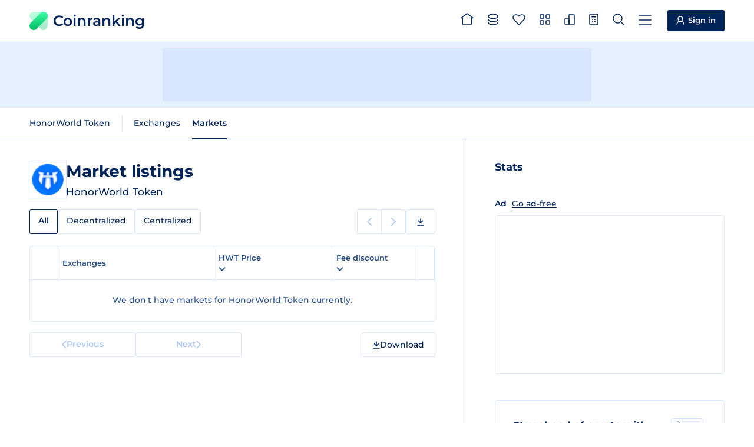

--- FILE ---
content_type: text/css; charset=utf-8
request_url: https://coinranking.com/static/index.C7c0tWZ0.css
body_size: 29526
content:
@charset "UTF-8";@keyframes pulse{0%{transform:scale(.7);opacity:.4}to{transform:scale(1);opacity:0}}@keyframes real-time-pulse{0%{transform:scale(.2);opacity:.3}50%,to{transform:scale(1);opacity:0}}@keyframes pop{0%{transform:scale(1);fill:currentColor;stroke:currentColor}7%{fill:var(--negative-color);stroke:var(--negative-color);transform:scale(1.4)}15%{transform:scale(.9)}20%{transform:scale(1)}90%{fill:var(--negative-color);stroke:var(--negative-color)}to{fill:currentColor;stroke:currentColor}}@keyframes explode{0%{transform:scale(.3);opacity:0}10%{transform:scale(.9);opacity:1}65%{transform:scale(1.1);opacity:1}90%{transform:scale(1.3);opacity:0}to{transform:scale(1.3);opacity:0}}@keyframes price-up{0%{color:var(--secondary-positive-color)}50%{color:var(--secondary-positive-color)}to{color:var(--text-color)}}@keyframes price-down{0%{color:var(--secondary-negative-color)}50%{color:var(--secondary-negative-color)}to{color:var(--text-color)}}@keyframes fadeOut{0%{opacity:1}50%{opacity:1}75%{opacity:.9}to{opacity:0}}.logo{appearance:none;display:inline-flex;align-items:center;padding:1rem;margin:-1.1rem -1rem -1rem;text-decoration:none;white-space:nowrap;cursor:pointer;background:transparent;border:0;line-height:1;font-size:2.5rem;color:var(--text-color);vertical-align:middle;letter-spacing:0;font-weight:600}.logo:focus-visible{outline:.2rem auto var(--primary-color);outline-offset:0}.logo__img{width:3.1rem;height:3.1rem;vertical-align:middle;margin:0 .9rem 0 0;color:transparent}.logo__img--elite-account{width:3.4rem;height:3rem}.logo__badge--elite-account{position:relative;margin-left:1rem;font-size:1.3rem;background:linear-gradient(90deg,#f46100,#fcb200);-webkit-background-clip:text;-moz-background-clip:text;-ms-background-clip:text;background-clip:text;-webkit-text-fill-color:transparent;-moz-text-fill-color:transparent;color:transparent;padding:.5rem .67rem}.logo__badge--elite-account:before{content:"";position:absolute;inset:0;padding:.1rem;background:linear-gradient(90deg,#f46100,#fcb200);border-radius:.3rem;-webkit-mask:linear-gradient(#fff 0 0) content-box,linear-gradient(#fff 0 0);mask:linear-gradient(#fff 0 0) content-box,linear-gradient(#fff 0 0);-webkit-mask-composite:xor;mask-composite:exclude;pointer-events:none}@media (max-width: 600px){.logo{font-size:1.9rem}.logo__img{width:2.4rem;height:2.4rem;margin:0 .7rem 0 0}}.header{border-bottom:.1rem solid var(--border-color)}.header__wrapper{display:flex;align-items:center;padding:0rem 5rem;max-width:144rem;height:7.2rem;margin:0 auto -.1rem}.navigation{display:flex;margin:0 -1.5rem 0 auto;padding:0}.navigation__item{padding:2.4rem 1rem 2.7rem;height:7.2rem;margin:0;position:relative;color:var(--text-color);font-size:1.4rem;font-weight:600;text-decoration:none;transition:color .1s ease-out;white-space:nowrap;cursor:pointer}.navigation__item svg{vertical-align:middle;margin:0 .5rem 0 0;fill:currentColor;stroke:currentColor;stroke-width:.15rem;transition:stroke-width .1s ease-out}.navigation__item:after{content:"";position:absolute;margin:auto;right:1rem;bottom:0;left:1rem;height:.2rem;background-color:transparent;transition:background-color .1s ease-out}@media (hover: hover){.navigation__item:hover{color:var(--secondary-text-color)}.navigation__item:hover:after{background-color:var(--secondary-text-color)}}.navigation__item--active,.navigation__item.dropdown-active{font-weight:600}.navigation__item--active svg,.navigation__item.dropdown-active svg{stroke-width:.18rem}.navigation__item--active:after,.navigation__item.dropdown-active:after{height:.2rem;background-color:var(--text-color)}.navigation__badge{display:inline-block;margin:-.5rem .2rem 0 -1.6rem;vertical-align:middle;border:.2rem solid var(--background-color);background-color:currentColor;font-size:.9rem;font-weight:600;border-radius:1.1rem;line-height:1;padding:.3rem .4rem;min-width:1.9rem;min-height:1.9rem;text-align:center;transition:background-color .1s ease-out}.navigation__badge--small{min-width:1.5rem;min-height:1.5rem;margin:0rem 0rem 0rem -.7rem;padding:.2rem .4rem;font-size:.7rem;position:absolute}.navigation__badge--non-sticky{margin:-.1rem 0rem 0rem}.navigation__count{color:var(--background-color)}.header__cta{margin:-.2rem 0 0 3rem}@media (max-width: 1365px){.navigation__item{padding:2.4rem 1.2rem 2.7rem}.navigation__item svg{margin:0}.navigation__item:after{right:.5rem;left:.5rem}.navigation__label{display:none}}@media (max-width: 1179px){.navigation__item{display:none}.navigation__item--show-on-mobile{display:block}}@media (max-width: 600px){.header__wrapper{height:5.8rem;padding:0rem 2rem}.header .sign-in-button{padding:.6rem 1.1rem .8rem;margin:0 0 0 1.5rem}.header .sign-in-button__icon{margin:0}.navigation{margin:0 -.7rem 0 auto}.navigation__item{height:5.8rem;padding:1.8rem .7rem 1.9rem;margin:0rem}.navigation__item--active:after{width:2.2rem;left:.7rem}.navigation__item svg{margin-right:0}.navigation__badge{margin-right:-.2rem;margin-left:-1.1rem}.navigation__badge--non-sticky{margin:-.1rem 0 0}}.dropdown{display:none;position:absolute;z-index:99;top:-999px;left:-999px;width:22rem;padding:0;border:0;margin:0;overflow:visible;border-radius:.5rem}.dropdown::backdrop{background-color:transparent}.dropdown:focus{outline:none}.dropdown--fit-content{width:fit-content}.dropdown--medium{width:32rem}.dropdown--wide{width:46rem}.dropdown:not([open]){display:none}.dropdown[open]{display:block}.dropdown__triangle{position:absolute;top:-1.1rem;width:0;height:0;border-left:1.1rem solid transparent;border-right:1.1rem solid transparent;border-bottom:1.1rem solid var(--dropdown-background-color);z-index:1}.dropdown__panel{display:flex;flex-direction:column;position:relative;height:100%;width:100%;overflow:hidden;border-radius:.5rem;background-color:var(--dropdown-background-color);box-shadow:var(--box-shadow);min-height:10rem}.dropdown__header{display:flex;flex-shrink:0;justify-content:space-between;align-items:center;padding:1.7rem 3rem 1.6rem;border-bottom:.1rem solid transparent;position:relative;min-height:5.4rem;transition:border-color .1s ease-out;z-index:5}.dropdown__header--scrolling{border-color:var(--border-color)}.dropdown__header--mobile-only{display:none}.dropdown__header-left,.dropdown__header-right{display:flex;align-items:center;flex:2 1}.dropdown__header-right{justify-content:flex-end}.dropdown__search-form{flex-grow:100;padding:0 1.5rem 0 0}.dropdown__back-button{display:inline-flex;align-items:center;gap:.5rem;text-decoration:none;appearance:none;background:none;border:none;padding:1rem;margin:-1rem;cursor:pointer;color:var(--text-color);font-size:1.3rem;font-weight:600;transition:color .1s ease-out,transform .1s ease-out;user-select:none;-webkit-user-select:none}@media (hover: hover){.dropdown__back-button:hover{color:var(--secondary-text-color)}}.dropdown__back-button:active{transform:scale(.95)}.dropdown__back-button svg{display:block;stroke:currentColor}.dropdown__title{font-size:1.4rem;font-weight:600;color:var(--text-color);text-align:center;margin:0 1rem;text-wrap:balance;transition:transform .1s ease-out,opacity .1s ease-out}.dropdown__close-button{display:inline-block;appearance:none;background:none;border:none;padding:1rem;margin:-1rem;cursor:pointer;color:var(--text-color);transition:color .1s ease-out;border-radius:.3rem}.dropdown__close-button:hover{color:var(--secondary-text-color)}.dropdown__close-button:focus{outline:none}.dropdown__close-button:focus-visible{outline:.2rem solid var(--primary-color)}.dropdown__close-button svg{display:block;stroke:currentColor}.dropdown__content{overflow-y:auto;overscroll-behavior:contain;overflow-x:hidden;height:100%;min-height:8rem}.dropdown__body{padding:0rem 3rem 3rem}.dropdown__footer{display:flex;justify-content:space-between;align-items:center;padding:1rem 3rem;border-top:.1rem solid var(--border-color);min-height:4.7rem}.dropdown__loading{position:absolute;display:flex;justify-content:center;align-items:center;top:5.4rem;left:0;bottom:0;right:0;padding-bottom:2.5rem;pointer-events:none;background-color:var(--dropdown-background-color);z-index:4}.dropdown__spinner{display:block;height:2.4rem;width:2.4rem}.dropdown__ad-text{font-size:1.5rem;font-weight:500;color:var(--text-color)}@keyframes backdrop-fade{0%{opacity:0}to{opacity:1}}@media (max-width: 600px){.dropdown{top:0!important;left:0!important;position:fixed;width:100dvw;max-width:100dvw;max-height:100dvh!important;overscroll-behavior:contain;border-radius:0}.dropdown::backdrop{background-color:#001a2f99;opacity:0}.dropdown:not([open])::backdrop{animation:backdrop-fade 80ms ease backwards;animation-direction:reverse}.dropdown[open]::backdrop{animation:backdrop-fade .25s ease forwards}.dropdown__triangle{display:none}.dropdown__panel{margin-top:0!important;border-radius:0}.dropdown__header{padding-left:2rem;padding-right:2rem}.dropdown__header--mobile-only{display:flex}}.menu{color:var(--text-color)}.menu__section{padding:2rem 3rem;border-bottom:.1rem solid var(--border-color)}.menu__section:last-child{border-bottom:0}.menu hr{margin:0 0 .9rem}.menu__title{font-size:1.4rem;font-weight:700;margin:.9rem 0 1rem}.menu__list{padding:0;margin:0;list-style:none}.menu__item{display:block}.menu__link{appearance:none;display:block;text-decoration:none;background:none;border:0;color:var(--text-color);font-size:1.4rem;font-weight:600;transition:color .1s ease-out;padding:.9rem 0 1rem;margin:0;cursor:pointer;width:100%;text-align:left;position:relative}.menu__link:hover{color:var(--secondary-text-color)}.menu__link svg{vertical-align:middle;fill:currentColor;stroke:currentColor}.menu__list--sub .menu__link{font-weight:500}.menu__icon{display:inline-block;min-width:1.6rem;text-align:center;margin:-.5rem .8rem 0 0;vertical-align:middle}.menu__badge{display:inline-block;height:fit-content;color:var(--background-color);background-color:var(--text-color);border-radius:.3rem;font-size:1.2rem;font-weight:600;line-height:1;white-space:nowrap;padding:.4rem .5rem;vertical-align:middle;margin:-.2rem 0 0 .5rem}.menu__item-accordion{appearance:none;display:block;text-decoration:none;background:none;border:0;color:var(--text-color);font-size:1.4rem;font-weight:600;transition:color .1s ease-out;padding:.9rem 0 1rem;margin:0;cursor:pointer;width:100%;text-align:left;position:relative}.menu__item-accordion:hover{color:var(--secondary-text-color)}.menu__item-accordion svg{vertical-align:middle;fill:currentColor;stroke:currentColor}.menu__item-accordion.open .menu__accordion-caret{transform:rotate(180deg)}.menu__item-accordion-body{display:none}.menu__item-accordion.open+.menu__item-accordion-body{display:block;margin-left:2.4rem}.menu__accordion-button{appearance:none;display:flex;justify-content:space-between;align-items:center;padding:1.1rem 0;cursor:pointer;font-weight:500;width:100%;color:var(--text-color);border-color:var(--border-color);border-style:solid;border-width:.1rem 0 0 0;transition:color .1s ease-out;font-size:1.4rem;background:none}.menu__accordion-button--first{border-width:0}.menu__accordion-button:hover{color:var(--secondary-text-color)}.menu__accordion-caret{flex-shrink:0;margin-left:1rem;stroke:currentColor;transition:transform .3s ease-out}.menu__accordion-button.open .menu__accordion-caret{transform:rotate(180deg)}.menu__accordion-body{display:none}.menu__accordion-button.open+.menu__accordion-body{display:block;margin-left:1.6rem}.menu__account{display:flex;align-items:center;gap:1.4rem;margin-top:1rem}.menu__advertise{padding:1rem 1rem 2rem;text-align:center}.menu__banner{padding:.9rem 2rem;margin:.9rem 0 1rem;border:.1rem solid var(--border-color);border-radius:.3rem;text-align:left;height:4.6rem;display:flex;align-items:center;gap:.5rem;overflow:hidden;flex-wrap:nowrap}.menu__banner .logo__img--elite-account{width:2.4rem;height:2rem;margin:0 .5rem .3rem 0}.menu__banner .logo__img--deal{width:1.6rem;height:1.6rem;margin:0 .3rem 0 0}.menu__banner a{text-underline-offset:.2rem;flex-shrink:0}.menu__banner .menu__banner-text{white-space:nowrap;overflow:hidden;text-overflow:ellipsis;max-width:fit-content;flex:1}.sub-navigation{display:inline-flex;padding:0 1rem;margin:0;list-style:none}.sub-navigation:first-child{padding-left:0}.sub-navigation:last-child{padding-right:0}.sub-navigation__item{display:block}.sub-navigation__link{display:flex;align-items:center;gap:.5rem;position:relative;text-decoration:none;color:var(--text-color);font-size:1.4rem;transition:color .1s ease-out;white-space:nowrap;padding:1.7rem 1rem 1.8rem;margin:0;height:5.4rem}.sub-navigation__link svg{fill:currentColor;stroke:currentColor}.sub-navigation__link:after{content:"";position:absolute;margin:auto;right:1rem;bottom:0;left:1rem;height:.1rem;background-color:transparent;transition:background-color .1s ease-out}@media (hover: hover){.sub-navigation__link:hover{color:var(--secondary-text-color)}.sub-navigation__link:hover:after{background-color:var(--secondary-text-color)}}.sub-navigation__link--active{font-weight:600}.sub-navigation__link--active:after{height:.2rem;background-color:var(--text-color)}.sub-navigation__badge{display:inline-block;height:fit-content;color:var(--background-color);background-color:var(--text-color);border-radius:.3rem;font-size:1rem;font-weight:700;line-height:1;white-space:nowrap;padding:.3rem;vertical-align:middle;margin:0 0 0 .2rem}.sub-navigation+.sub-navigation{position:relative}.sub-navigation+.sub-navigation:before{content:"";position:absolute;top:50%;left:0;transform:translateY(-50%);width:0;height:50%;border-left:.1rem solid var(--border-color)}@media (max-width: 1179px){.sub-navigation__item--order-1{order:1}.sub-navigation__item--order-2{order:2}.sub-navigation__item--order-3{order:3}.sub-navigation__item--order-4{order:4}.sub-navigation__item--order-5{order:5}.sub-navigation__item--order-6{order:6}.sub-navigation__item--order-7{order:7}.sub-navigation__item--order-8{order:8}.sub-navigation__item--order-9{order:9}.sub-navigation__item--order-10{order:10}.sub-navigation__item--order-11{order:11}.sub-navigation__item--order-12{order:12}.sub-navigation__item--order-13{order:13}.sub-navigation__item--order-14{order:14}.sub-navigation__item--order-15{order:15}.sub-navigation__item--order-16{order:16}.sub-navigation__item--order-17{order:17}.sub-navigation__item--order-18{order:18}}@media (max-width: 600px){.sub-navigation{padding:0 .8rem}}.action-buttons{display:flex;gap:1rem;padding:.1rem 3rem 0;justify-content:stretch;flex-wrap:wrap}.action-buttons__button{display:flex;appearance:none;justify-content:space-between;align-items:center;padding:0 1.2rem;height:4.2rem;font-size:1.4rem;font-weight:500;color:var(--text-color);background:none;cursor:pointer;transition:border-color .1s ease-out;border:.1rem solid var(--border-color);border-radius:.3rem}.action-buttons__button--fluid{flex-grow:100}@media (hover: hover){.action-buttons__button:hover{border-color:var(--text-color)}}.action-buttons__button.dropdown-active{border-color:var(--text-color)}.action-buttons__button svg.stroke{stroke:currentColor}.action-buttons__button svg.fill{fill:var(--background-color)}.action-buttons__button-tab{gap:.2rem;padding:0 1.2rem;width:18rem;max-width:18rem;text-decoration:none;border-top-right-radius:0;border-bottom-right-radius:0;border-right:0rem;cursor:default;transition:border-color .1s ease-out}.action-buttons__button-tab--medium{width:22rem;max-width:22rem}.action-buttons__button-tab-wrapper{display:flex;align-items:center}.action-buttons__button-tab-wrapper:hover .action-buttons__button-tab,.action-buttons__button-tab-wrapper:hover .action-buttons__button-tab-select{border-color:var(--text-color)}.action-buttons__button-tab-close{display:flex;align-items:center;justify-content:center;stroke:var(--text-color);padding:1.5rem .5rem}.action-buttons__button-tab-close:hover{transform:scale(1.2)}.action-buttons__button-tab-logo-name{width:10rem;max-width:10rem;white-space:nowrap;overflow:hidden;text-overflow:ellipsis}.action-buttons__button-tab-logo-name--medium{width:14rem;max-width:14rem}.action-buttons__button-tab-logo-name-wrapper{display:flex;align-items:center;gap:.5rem}.action-buttons__button-tab-select{display:flex;align-items:center;height:4.2rem;color:var(--text-color);border-radius:.3rem;border:.1rem solid var(--border-color);padding:0 1.2rem;padding:2rem;border-bottom-left-radius:0;border-top-left-radius:0;transition:border-color .1s ease-out}.action-buttons__button-tab-select svg.stroke{stroke:currentColor}.action-buttons__caret{flex-shrink:0;margin:0 0 0 1rem}@media (max-width: 600px){.action-buttons{padding:.1rem 2rem 0}.action-buttons__button-tab{width:16rem;min-width:0;padding:0 1.2rem}.action-buttons__button-tab-logo-name{width:11rem}}.table-container{position:relative}.table{scroll-margin-top:5.4rem}.table-header-flex{display:flex;align-items:center;justify-content:space-between}.table table{width:100%;border-spacing:0;border:.1rem solid var(--border-color);border-radius:.5rem}.table table thead{position:sticky;top:0;z-index:2}.table table thead th{background-color:var(--background-color)}body:has(.action-bar__wrapper) .table table thead{top:5.4rem}.table .percentage-1{width:1%}.table .percentage-5{width:5%}.table .percentage-10{width:10%}.table .percentage-20{width:20%}.table .percentage-22{width:22%}.table .percentage-25{width:25%}.table .percentage-29{width:29%}.table .percentage-30{width:30%}.table .percentage-31{width:31%}.table .percentage-36{width:36%}.table .percentage-33{width:33%}.table .percentage-34{width:34%}.table .percentage-39{width:39%}.table .percentage-50{width:50%}.table .percentage-56{width:56%}.table .percentage-59{width:59%}.table__sub-item{font-size:1.3rem;font-weight:500;color:var(--secondary-text-color)}.table-empty{display:flex;flex-direction:column;align-items:center;padding:3.5rem 0}.table-empty-title{font-size:1.6rem;font-weight:600;color:var(--text-color);text-align:center}.table-empty-text{font-weight:500;padding-top:.5rem;line-height:2.4rem;white-space:initial;max-width:30rem;font-size:1.4rem}@media (max-width: 600px){.table-empty{padding:2.5rem 0}.table-empty-title{font-size:1.6rem}.table-empty-text{font-size:1.4rem;max-width:25rem}}.table:has(dropdown-select) thead th dropdown-select{display:flex;justify-content:space-between;align-items:center;gap:4px;padding:1rem}.table:has(dropdown-select) thead th dropdown-select .info-button span{border-color:var(--secondary-text-color);color:var(--secondary-text-color)}.table:has(dropdown-select) thead th dropdown-select .info-button.tooltip-active span{background-color:var(--secondary-text-color);color:var(--background-color)}.table:has(dropdown-select) thead th dropdown-select .order--active svg{stroke:currentColor;fill:currentColor}.table:has(dropdown-select) thead th dropdown-select:hover{color:var(--text-color)}.table:has(dropdown-select) thead th dropdown-select:hover .info-button span{border-color:var(--text-color)}.table:has(dropdown-select) thead th dropdown-select:hover .info-button.tooltip-active span{background-color:var(--text-color)}.table:has(dropdown-select) thead th:has(dropdown-select){padding:0rem}.table:has(dropdown-select) thead th:has(dropdown-select):hover{cursor:pointer;box-shadow:0 0 0 .1rem var(--text-color) inset}.table:has(dropdown-select) thead th:has(dropdown-select):first-child{padding-left:1rem}.table:has(dropdown-select) thead th:has(dropdown-select):first-child:hover{border-top-left-radius:.5rem}.table:has(dropdown-select) thead th:has(dropdown-select):last-child{padding-right:1rem}.table:has(dropdown-select) thead th:has(dropdown-select):last-child:hover{border-top-right-radius:.5rem}.table:has(dropdown-select) thead th:last-child{border-right:none}.table.no-right-border thead th{border-right:none}.table thead th{font-size:1.3rem;font-weight:600;text-align:left;color:var(--secondary-text-color);border-bottom:.1rem solid var(--border-color);border-right:.1rem solid var(--border-color);padding:1rem .7rem;white-space:nowrap}.table thead th:has(.order):not(:has(dropdown-select)){padding:0}.table thead th:has(.order):not(:has(dropdown-select)) .order{padding:1rem}.table thead th:has(.order):not(:has(dropdown-select)) .order:hover{box-shadow:0 0 0 .1rem var(--text-color) inset}.table thead th:has(.order):not(:has(dropdown-select)):first-child .order:hover{border-top-left-radius:.5rem}.table thead th:has(.order):not(:has(dropdown-select)):last-child .order:hover{border-top-right-radius:.5rem}.table thead th:first-child{border-top-left-radius:.5rem;padding-left:2rem}.table thead th:last-child{border-top-right-radius:.5rem;padding-right:2rem}.table thead th.align-right{text-align:right}.table thead th.align-center{text-align:center}@media (max-width: 600px){.table thead th.align-right-mobile{text-align:right;padding-right:2rem}}.table tbody{transition:opacity .1s ease-out,transform .1s ease-out}.table tbody .recommended svg{fill:var(--background-color);stroke:currentColor}.table tbody .recommended .recommended--disabled{stroke:var(--disabled-color)}.table.htmx-request tbody,.table.htmx-swapping tbody,.table.htmx-settling tbody{opacity:0;transform:translateY(-.5rem)}.table tbody td{font-size:1.4rem;color:var(--text-color);border-bottom:.1rem solid var(--border-color);padding:.8rem .7rem .9rem;height:5.9rem;white-space:nowrap}.table tbody td:first-child{padding-left:2rem}.table tbody td:last-child{padding-right:2rem}.table tbody td.strong{font-weight:700}.table tbody td.semibold{font-weight:600}.table tbody td.price{font-variant-numeric:tabular-nums;-moz-font-feature-settings:"tnum";-webkit-font-feature-settings:"tnum";font-feature-settings:"tnum";letter-spacing:-.065em}.table tbody td.small{font-size:1.3rem}@media (max-width: 600px){.table tbody td.align-right-mobile{text-align:right;padding-right:2rem}}.table tbody td.notice-missing-data-wrapper{padding-top:0rem;padding-bottom:0rem;height:44px}.table tbody td .notice-missing-data{display:block;margin-left:auto;margin-right:auto;width:fit-content;gap:.5rem;color:var(--secondary-text-color);white-space:normal;margin-block-start:-.1rem;margin-block-end:.1rem;line-height:1.4;padding:1.3rem 0}.table tbody td .notice-missing-data svg{fill:var(--secondary-text-color);stroke:var(--secondary-text-color);flex-shrink:0;vertical-align:-.2rem}.table tbody td .notice-missing-data a{white-space:nowrap}.table tbody tr.highlighted-row{background-color:var(--highlight-background);animation:highlight-fade 1s ease-in forwards}.table tbody tr:last-child td{border-bottom:none}.table tbody .table__sponsored-row td{height:6rem;padding-top:0;padding-bottom:0;background-color:var(--hover-background-color)}.table__spinner{width:1.4rem;height:1.4rem;vertical-align:middle;margin:-.2rem 0 0;opacity:0;transition:opacity .1s ease-out;stroke:currentColor}.table__spinner--absolute-center{position:absolute;top:50%;left:50%;transform:translate(-50%,-50%)}.htmx-request:not(body) .table__spinner{opacity:1}.table tfoot td{font-size:1.4rem;color:var(--text-color);border-top:.1rem solid var(--border-color);text-align:center}.table tfoot td a{display:block;color:currentColor;text-decoration:none;font-weight:600;transition:color .1s ease-out;padding:.7rem .6rem .8rem;width:100%}.table tfoot td a:hover{color:var(--secondary-text-color)}.table-header-tooltip-wrapper{display:inline-flex;align-items:center;gap:.5rem}.order{color:currentColor;text-decoration:none;transition:color .1s ease-out;display:block;height:100%}.order svg{width:.8rem;height:.6rem;vertical-align:middle;margin:-.1rem .2rem 0;stroke:var(--sort-arrow-color);fill:var(--sort-arrow-color)}.order-arrow svg{width:1rem;height:1rem;stroke:none;fill:none}.order:hover{color:var(--text-color)}.order--asc svg{transform:rotate(180deg)}.order--active svg{stroke:var(--sort-arrow-active-color);fill:var(--sort-arrow-active-color)}.table-tabs-wrapper{display:flex;justify-content:space-between;gap:1rem 2rem;margin:0 -2rem 2rem}.table-tabs-wrapper .sub-pagination-and-download{margin-right:2rem}.table-tabs{display:inline-flex;padding:0 2rem;gap:1rem}.table-tabs__tab{appearance:none;background:none;border:.1rem solid var(--border-color);border-radius:.3rem;box-shadow:none;color:var(--text-color);white-space:nowrap;font-size:1.4rem;font-weight:500;cursor:pointer;padding:.9rem 1.4rem 1rem;margin:0;transition:border-color .1s ease-out,background-color .05 ease-out;text-decoration:none;height:4.2rem;user-select:none;-webkit-user-select:none}@media (hover: hover){.table-tabs__tab:hover{border-color:var(--text-color)}}.table-tabs__tab.hsc-tapped{background-color:var(--active-background-color)}.table-tabs__tab--active{font-weight:600;border-color:var(--text-color);cursor:default}.table-tabs__tab--active.hsc-tapped{background-color:var(--background-color)}.title-section .table-tabs{padding-right:2rem;margin:0}@keyframes highlight-fade{0%,50%{background-color:var(--highlight-background)}to{background-color:transparent}}@media (max-width: 1365px) and (min-width: 1180px){.table .tablet-percentage-58{width:58%}.table .tablet-percentage-59{width:59%}.table .tablet-percentage-39{width:39%}.table .tablet-percentage-1{width:1%}}@media (max-width: 600px){.table{margin:0 -2rem}.table table{border-radius:0;border-width:.1rem 0 0 0}.table .mobile-percentage-70{width:70%}.table .mobile-percentage-58{width:58%}.table .mobile-percentage-59{width:59%}.table .mobile-percentage-50{width:50%}.table .mobile-percentage-39{width:39%}.table .mobile-percentage-30{width:30%}.table .mobile-percentage-25{width:25%}.table .mobile-percentage-20{width:20%}.table .mobile-percentage-1{width:1%}.table__sub-item{font-size:1.2rem}.table .last-column-mobile{padding-right:2rem}.table tbody td{padding:.8rem .5rem .9rem}.table tbody td.small{font-size:1.2rem}.table tbody .table__sponsored-row td{height:8.2rem;padding-left:2rem;padding-right:2rem}.table tfoot td{border-top:none;padding:0 2rem;font-size:1.3rem}.table tfoot td a{border:.1rem solid var(--border-color);border-radius:.3rem;padding:.8rem .6rem .9rem}.table-tabs__tab{font-size:1.3rem;padding:1.1rem 1.2rem 1.15rem}.favorite-table tbody tr:last-child td{border-bottom:.1rem solid var(--border-color)}table:not(:has(tfoot))+.icon-description-section{padding:.7rem 2rem}}favorite-heart{display:block;margin:-1rem}.favorite-heart{appearance:none;display:block;cursor:pointer;background:none;border:none;transition:color .1s ease-out;color:var(--secondary-text-color);padding:1rem;margin:0;position:relative;transition:transform .1s ease-out}.favorite-heart:hover{color:var(--text-color);transform:scale(1.1)}.favorite-heart svg{display:block;stroke:currentColor;fill:transparent;width:1.5rem;height:1.4rem}.favorite-heart:before{content:"";position:absolute;background-image:url(/static/circles-animation.svg);background-size:100%;background-repeat:no-repeat;width:2.7rem;height:2.7rem;top:.3rem;left:.4rem;opacity:0}.favorite-heart:after{content:"";position:absolute;background-image:url(/static/stripes-animation.svg);background-size:100%;background-repeat:no-repeat;width:2.1rem;height:2.1rem;top:.55rem;left:.65rem;opacity:0}.favorite-heart.animate svg{animation:pop 1.2s linear}.favorite-heart.animate:before{animation:explode 1.2s linear}.favorite-heart.animate:after{animation:explode 1.2s linear}.hero .favorite-heart svg{stroke:var(--favorite-heart-color)}[favorited=true] .favorite-heart svg{stroke:currentColor;fill:currentColor}.hero [favorited=true] .favorite-heart svg{stroke:var(--favorite-heart-color);fill:var(--favorite-heart-color)}.coin-action-dropdown__trigger{display:inline-flex;align-items:center;gap:.6rem;appearance:none;background:none;border:.1rem solid var(--border-color);border-radius:.4rem;padding:.55rem 1rem;cursor:pointer;color:var(--text-color);font-size:1.4rem;font-weight:500;transition:color .1s ease-out,border-color .1s ease-out,background-color .1s ease-out}.coin-action-dropdown__trigger--compact{color:var(--secondary-text-color);padding:0rem;border:none;border-radius:0}.coin-action-dropdown__trigger--compact:hover{color:var(--text-color)}.coin-action-dropdown__trigger:hover{border-color:var(--text-color)}.coin-action-dropdown__trigger svg{stroke:currentColor}.coin-action-dropdown__trigger--favorited .coin-action-dropdown__icon--added{fill:currentColor;display:block}.coin-action-dropdown__trigger--favorited .coin-action-dropdown__icon--no-added{display:none}.coin-action-dropdown__trigger--favorited .coin-action-dropdown__text--added{display:block}.coin-action-dropdown__trigger--favorited .coin-action-dropdown__text--add{display:none}.coin-action-dropdown__trigger-container{display:flex;align-items:center;justify-content:center;padding:1rem;margin:-1rem}.coin-action-dropdown__icon{width:1.6rem;height:1.6rem}.coin-action-dropdown__icon--no-added{display:block}.coin-action-dropdown__icon--added,.coin-action-dropdown__text--added{display:none}.coin-action-dropdown__text--add{display:block}.coin-action-menu{padding:1rem 1.5rem}.coin-action-menu__item{display:flex;align-items:center;gap:1rem;width:100%;padding:1rem;appearance:none;background:none;border:none;text-decoration:none;color:var(--text-color);font-size:1.4rem;font-weight:500;cursor:pointer;transition:background-color .1s ease-out;text-align:left;border-radius:.4rem;white-space:nowrap}.coin-action-menu__item:hover{background-color:var(--hover-background-color)}.coin-action-menu__item svg{display:block;flex-shrink:0;stroke:currentColor;fill:none}.coin-action-menu__item--favorite .coin-action-menu__icon--add{display:block}.coin-action-menu__item--favorite .coin-action-menu__icon--add svg{fill:currentColor}.coin-action-menu__item--favorite .coin-action-menu__icon--remove{display:none}.coin-action-menu__item--favorite .coin-action-menu__text--add{display:block}.coin-action-menu__item--favorite .coin-action-menu__text--remove,.coin-action-menu__item--favorited .coin-action-menu__icon--add{display:none}.coin-action-menu__item--favorited .coin-action-menu__icon--remove{display:block}.coin-action-menu__item--favorited .coin-action-menu__icon--remove svg{fill:currentColor}.coin-action-menu__item--favorited .coin-action-menu__text--add{display:none}.coin-action-menu__item--favorited .coin-action-menu__text--remove{display:block}.coin-action-menu__item-icon{width:1.6rem;height:1.6rem}@media (max-width: 600px){.coin-action-menu{padding:0rem 1.5rem 1rem}}.coin-profile{display:grid;align-items:center;grid-template-areas:"logo name" "logo symbol";gap:0 1.4rem;justify-content:flex-start;text-decoration:none;transition:color .1s ease-out;padding:.3rem;margin:-.3rem;cursor:pointer}.coin-profile--no-symbol{grid-template-areas:"logo name"}.coin-profile:hover{color:var(--secondary-text-color)}.coin-profile:focus-visible{outline:.2rem solid var(--primary-color);outline-offset:.2rem}.coin-profile__logo-wrapper{grid-area:logo;display:block;width:3.2rem;height:3.2rem;border-radius:3.2rem;background:#fff;border:.2rem solid #fff;overflow:hidden;outline:.1rem solid var(--border-color)}.coin-profile__logo{display:block;width:2.8rem;height:2.8rem;user-select:none;-webkit-user-select:none;-webkit-user-drag:none}.coin-profile__name{grid-area:name;font-size:1.4rem;font-weight:600;text-overflow:ellipsis;overflow:hidden}.coin-profile__symbol{grid-area:symbol;font-size:1.3rem;font-weight:500;color:var(--secondary-text-color);text-overflow:ellipsis;overflow:hidden;display:flex;align-items:center;gap:.4rem}.coin-profile__symbol svg{vertical-align:middle;margin:-.3rem 0 0}.coin-profile__symbol--green{color:var(--positive-color)}.coin-profile__warning{vertical-align:middle;margin:-.3rem 0 0}:root.dark-theme .coin-profile__logo-wrapper{outline:none}@media (prefers-color-scheme: dark){:root:not(.light-theme) .coin-profile__logo-wrapper{outline:none}}@media (prefers-reduced-motion: reduce){.coin-profile__button--hot:after{animation:none}}@media (max-width: 600px){.coin-profile{gap:0 .8rem}.coin-profile__logo-wrapper{width:3rem;height:3rem}.coin-profile__logo{width:2.6rem;height:2.6rem}.coin-profile__warning{width:1.1rem}}.change{display:inline-flex;flex-direction:column;color:var(--neutral-color);align-items:end;font-weight:600;font-size:1.3rem}.change--positive{color:var(--positive-color)}.change--negative{color:var(--negative-color)}.change__percentage{font-size:1.3rem;font-weight:600}.change__sparkline{width:6rem;height:2rem}.current{font-weight:500}.stats-change{font-size:1.3rem;font-weight:600;color:var(--neutral-color)}.stats-change--text-color{color:var(--text-color)}.stats-change--positive{color:var(--positive-color)}.stats-change--negative{color:var(--negative-color)}.stats-change--normal-font{font-size:1.4rem;font-weight:500}.breaking-signals{padding:0;margin:0;border-collapse:collapse;width:100%}.breaking-signals tfoot td{padding:1.2rem 0 0}.breaking-signals__button{appearance:none;cursor:pointer;background:none;border-radius:.5rem;border-color:var(--border-color);border-style:solid;border-width:.1rem;font-size:1.4rem;color:var(--text-color);font-weight:600;text-align:center;width:100%;padding:.9rem 2rem 1rem;transition:color .1s ease-out}.breaking-signals__button:hover{color:var(--secondary-text-color)}.breaking-signal{border-bottom:.1rem solid var(--border-color)}.breaking-signal__logo-link{display:block;position:relative}.breaking-signal a{text-decoration:none}.breaking-signal__cell{padding:1.2rem 0}.breaking-signal__cell--time{font-size:1.3rem;color:var(--secondary-text-color)}.breaking-signal__cell--profile{padding-left:.8rem;padding-right:1.1rem}.breaking-signal__cell--message{font-size:1.4rem;font-weight:500;color:var(--text-color);width:100%}.breaking-signal:first-child .breaking-signal__cell{padding-top:0}.breaking-signal:last-child{border-bottom:none}.breaking-signal__message{cursor:pointer;transition:color .1s ease-out}.breaking-signal__message:hover{color:var(--secondary-text-color)}.breaking-signal__favorited{display:flex;justify-content:center;align-items:center;width:1.6rem;height:1.6rem;border-radius:1.6rem;background-color:var(--background-color);position:absolute;top:-.3rem;right:-.3rem}.breaking-signal__favorited svg{margin:.1rem 0 0;fill:var(--secondary-text-color);stroke:var(--secondary-text-color)}.breaking-signal__logo-wrapper{display:block;width:3.2rem;height:3.2rem;border-radius:3.2rem;background:#fff;border:.2rem solid #fff;overflow:hidden;outline:.1rem solid var(--border-color)}.breaking-signal__logo{display:block;width:2.8rem;height:2.8rem;user-select:none;-webkit-user-select:none;-webkit-user-drag:none}:root.dark-theme .breaking-signal__logo-wrapper{outline:none}@media (prefers-color-scheme: dark){:root:not(.light-theme) .breaking-signal__logo-wrapper{outline:none}}@media (max-width: 600px){.breaking-signal__logo-wrapper{width:3rem;height:3rem}.breaking-signal__logo{width:2.6rem;height:2.6rem}}.faq{display:block;border-radius:.5rem;border:.1rem solid var(--border-color);color:var(--text-color)}.faq__qa{margin:0}.faq__question{display:flex;justify-content:space-between;align-items:center;padding:1.4rem 2rem 1.5rem;cursor:pointer;border-top:.1rem solid var(--border-color);transition:color .1s ease-out;font-size:1.4rem;text-wrap:balance}.faq__question:first-child{border-top:none}.faq__question:hover{color:var(--secondary-text-color)}.faq__question svg{flex-shrink:0;margin-left:1rem;stroke:currentColor;transition:transform .3s ease-out}.faq__answer{display:none;padding:0 2rem 1.5rem;font-size:1.4rem;margin:0;line-height:1.8}.faq__question--open svg{transform:rotate(180deg)}.faq__question--open+.faq__answer{display:block}.faq__not-found{padding:1rem 2rem 1.1rem;margin:0;font-size:1.4rem;text-wrap:balance;text-align:center}.faq__button{appearance:none;cursor:pointer;background:none;border-color:var(--border-color);border-style:solid;border-width:.1rem 0 0;font-size:1.4rem;color:var(--text-color);font-weight:600;text-align:center;width:100%;padding:.9rem 2rem 1rem;transition:color .1s ease-out}.faq__button:hover{color:var(--secondary-text-color)}.content{display:flex;max-width:144rem;margin:0 auto;padding:0 5rem}.content__block{border-radius:2rem;border:.1rem solid var(--border-color);padding:3rem;max-width:56rem;margin:3rem auto 5rem;text-align:center}.content__main{flex-grow:1;max-width:calc(100% - 44rem);padding:1.3rem 5rem 6.2rem 0;border-right:.1rem solid var(--border-color)}.content__aside{width:100%;max-width:44rem;padding:1.8rem 0 4rem 5rem}@media (max-width: 1179px){.content{padding:1.8rem 5rem 6.7rem;flex-direction:column}.content__order-1{order:1}.content__order-2{order:2}.content__order-3{order:3}.content__order-4{order:4}.content__order-5{order:5}.content__order-6{order:6}.content__order-7{order:7}.content__order-8{order:8}.content__order-9{order:9}.content__order-10{order:10}.content__order-11{order:11}.content__order-12{order:12}.content__order-13{order:13}.content__order-14{order:14}.content__order-15{order:15}.content__order-16{order:16}.content__order-17{order:17}.content__order-18{order:18}.content__main{display:contents;padding-right:0;margin-right:0;max-width:none;border-right:none}.content__aside{display:contents;max-width:none;padding-left:0}}@media (max-width: 600px){.content{padding:.8rem 2rem 5.2rem}}.tabs{display:inline-flex;align-items:center;gap:.8rem;padding:0 1rem}.tabs__item{display:inline-block;position:relative;text-decoration:none;font-size:1.4rem;font-weight:500;color:var(--text-color);padding:.6rem 1rem;transition:border-color .1s ease-out;cursor:pointer;border-radius:.3rem;border:.1rem solid var(--border-color)}.tabs__item:hover{border-color:var(--text-color)}.tabs__item--active{border-color:var(--text-color);font-weight:600}.tabs__item:focus-visible{outline-color:var(--secondary-text-color);border-color:var(--secondary-text-color);outline-width:.2rem;outline-offset:-.2rem;outline-style:solid;transition:none}@media (max-width: 600px){.tabs{padding:0 2rem}}.dds{padding:.2rem 3rem 2rem}.dds__shortcut{display:inline-block;font-size:1rem;font-weight:600;color:var(--text-color);border-radius:.3rem;padding:.1rem .2em;margin:0 0 0 .5rem;text-transform:uppercase;text-align:center;min-width:1.6rem;min-height:1.5rem;line-height:1;border-color:var(--border-color);border-style:solid;border-width:.1rem .1rem .2rem;vertical-align:middle}.dds__content{padding:1.8rem 0 0}.dds__tabs{margin:0 -1rem}.dds__results{opacity:1;transform:translateY(0);transition:opacity .1s ease-out,transform .1s ease-out}.dds__empty{margin:0;padding:.5rem 1rem 1rem;overflow-wrap:anywhere;text-wrap:balance;color:var(--text-color)}.dds.htmx-request .dds__results,.dds.htmx-swapping .dds__results,.dds.htmx-settling .dds__results{opacity:0;transform:translateY(-.5rem)}.dds__title{display:flex;justify-content:space-between;font-size:1.3rem;font-weight:600;margin:0 0 1rem;color:var(--text-color)}.dds__title-value-label{color:var(--secondary-text-color)}.dds__list{margin:0 -1rem}.dds__option{display:flex;appearance:none;background:var(--dropdown-background-color);border:0;border-radius:0;box-shadow:none;color:var(--text-color);font-size:1.4rem;font-weight:500;cursor:pointer;padding:.6rem 1rem .7rem;border-radius:.3rem;margin:0;min-height:3.2rem;width:100%;align-items:center;text-align:left;transition:color .1s ease-out,background-color .1s ease-out}.dds__option--selected{font-weight:700}.dds__option--non-text-decorated{text-decoration:none}.dds__option:disabled{color:var(--disabled-color);cursor:not-allowed}@media (hover: hover){.dds__option:hover:not(:disabled){background-color:var(--hover-background-color);color:var(--secondary-text-color)}}.dds__option:focus-visible{background-color:var(--hover-background-color);color:var(--secondary-text-color);outline-color:var(--secondary-text-color);outline-width:.2rem;outline-offset:0;outline-style:solid;transition:none}.dds__option:disabled{opacity:.5;cursor:not-allowed}.dds__option-icon{margin-left:auto}.dds__icon{min-width:1.8rem;margin:0 1rem 0 0;vertical-align:middle}.dds__icon svg{display:block}.dds__icon svg.stroke{stroke:currentColor}.dds__icon svg.fill{fill:currentColor}.dds__results{padding:.4rem 0 0}.dds__results:first-child .dds__section:first-child{padding-top:0}.dds__section{padding:1.2rem 0 0}.dds__more{margin:.5rem 0 0;appearance:none;background:none;border:.1rem solid var(--border-color);border-radius:.3rem;font-size:1.3rem;font-weight:700;color:var(--secondary-text-color);width:100%;height:3.2rem;cursor:pointer;transition:color .1s ease-out}.dds__more:hover{color:var(--secondary-text-color)}.dds__more:focus-visible{color:var(--secondary-text-color);outline-color:var(--secondary-text-color);outline-width:.1rem;border-color:var(--secondary-text-color);outline-offset:0;outline-style:solid;transition:none}.dds__spinner{display:none;margin:1rem auto 0rem;stroke:var(--text-color)}.dds__section.htmx-request .dds__spinner,.dds__list.htmx-request .dds__spinner{display:block}.dds__radio-group{display:flex;flex-direction:column;border-radius:.5rem}.dds__radio-option{display:flex;align-items:center;gap:1rem;color:var(--text-color);padding:1rem 2rem;border:.1rem solid var(--border-color);cursor:pointer;margin-bottom:-.1rem;transition:border-color .1s ease-out;z-index:1}@media (hover: hover){.dds__radio-option:hover{border-color:var(--text-color);z-index:2}}.dds__radio-option:has(input:checked){border-color:var(--text-color);z-index:2}.dds__radio-option:has(input:disabled):not(.dds__radio-option--visually-enabled){cursor:not-allowed;color:var(--disabled-color);background:var(--disabled-background-color)}@media (hover: hover){.dds__radio-option:has(input:disabled):not(.dds__radio-option--visually-enabled):hover{border-color:var(--disabled-color)}}.dds__radio-option:has(input:focus-visible){outline:.2rem solid var(--focus-color);outline-offset:0;border-color:var(--text-color);z-index:3}.dds__radio-option:first-child{border-top-left-radius:.5rem;border-top-right-radius:.5rem}.dds__radio-option:last-child{border-bottom-left-radius:.5rem;border-bottom-right-radius:.5rem;margin-bottom:0}.dds__radio-option input[type=radio]{width:1.5rem;height:1.5rem;border:.1rem solid var(--border-color);border-radius:50%;appearance:none;cursor:pointer;display:grid;place-content:center;margin:.1rem;transition:border-color .1s ease-out}.dds__radio-option input[type=radio]:focus-visible{outline:none}.dds__radio-option input[type=radio]:after{content:"";width:.9rem;height:.9rem;border-radius:100%;transform:scale(0);transition:.12s transform ease-out;box-shadow:inset 1em 1em var(--text-color)}.dds__radio-option input[type=radio]:checked{border-color:var(--text-color)}.dds__radio-option input[type=radio]:checked:after{transform:scale(1)}@media (max-width: 600px){.dds{padding:.1rem 2rem 3rem}.dds__shortcut{display:none}.dds__tabs{margin:0 -2rem}}.input-field{appearance:none;border:.1rem solid var(--border-color);border-radius:.3rem;color:var(--text-color);font-size:1.6rem;font-weight:500;background:none;height:4.5rem;padding:0 1rem;width:100%}.input-field[type=search]{padding-left:4.2rem;background-image:url(/static/form/light-theme/magnifying-glass.svg);background-repeat:no-repeat;background-position:left 1.8rem center;background-size:1.4rem}.input-field[type=search]::-webkit-search-cancel-button{appearance:none;width:1rem;height:1rem;background-image:url(/static/form/light-theme/clear.svg);background-repeat:no-repeat;background-position:center;background-size:1rem;cursor:pointer}.input-field::placeholder{color:var(--placeholder-color);text-overflow:ellipsis;overflow:hidden}.input-field:focus{border-color:var(--secondary-text-color);outline-color:var(--secondary-text-color);outline-width:.1rem;outline-offset:0;outline-style:solid}.input-field.htmx-request{background-image:url(/static/form/light-theme/spinner.svg)!important}:root.dark-theme .input-field[type=search]{background-image:url(/static/form/dark-theme/magnifying-glass.svg)}:root.dark-theme .input-field[type=search]::-webkit-search-cancel-button{background-image:url(/static/form/dark-theme/clear.svg)}:root.dark-theme .input-field.htmx-request{background-image:url(/static/form/dark-theme/spinner.svg)!important}@media (prefers-color-scheme: dark){:root:not(.light-theme) .input-field[type=search]{background-image:url(/static/form/dark-theme/magnifying-glass.svg)}:root:not(.light-theme) .input-field[type=search]::-webkit-search-cancel-button{background-image:url(/static/form/dark-theme/clear.svg)}:root:not(.light-theme) .input-field.htmx-request{background-image:url(/static/form/dark-theme/spinner.svg)!important}}.promotion-block{padding-top:2.7rem!important;padding-bottom:3.4rem}.promotion-block__content{padding:3rem;border-style:solid;border-color:var(--border-color);border-width:.1rem .1rem 0;border-radius:.5rem .5rem 0 0}.promotion-block__image{float:right;margin:0 0 1rem 1rem}.promotion-block__title{font-size:1.7rem;font-weight:700;color:var(--text-color);line-height:1.5;margin:0;text-wrap:balance}.promotion-block__description{font-size:1.4rem;color:var(--text-color);line-height:1.8;margin:1rem 0 0;text-wrap:balance}.promotion-block__button{display:block;cursor:pointer;background:none;border-color:var(--border-color);border-style:solid;border-width:.1rem;border-radius:0 0 .5rem .5rem;font-size:1.4rem;color:var(--text-color);font-weight:600;text-align:center;text-decoration:none;width:100%;padding:1rem 2rem 1.1rem;transition:color .1s ease-out}.promotion-block__button:hover{color:var(--secondary-text-color)}.promotion-block__button svg{stroke:currentColor}.top-leaderboard{display:flex;justify-content:center;background-color:var(--secondary-background-color);border-bottom:.1rem solid var(--border-color)}.top-leaderboard__slot{display:flex;justify-content:center;align-items:center;color:#36598d;font-weight:700;font-size:1.2rem;width:728px;height:90px;background-color:var(--border-color);margin:1rem 0rem}.top-leaderboard__slot iframe,.top-leaderboard__slot img{display:block}@media (max-width: 1179px){.top-leaderboard__slot{margin:0}}@media (max-width: 768px){.top-leaderboard__slot{width:320px;height:50px}}.action-bar{position:sticky;top:0;z-index:90;min-height:5.4rem;background-color:var(--background-color);border-bottom:.1rem solid var(--border-color)}.action-bar__wrapper{display:flex;align-items:center;max-width:144rem;margin:0 auto -.1rem;height:5.4rem;padding:0 3rem}.action-bar__navigation{display:inline-flex;flex:1;padding:0 1rem}.action-bar .hsc__overflow-left,.action-bar .hsc__overflow-right{top:.1rem;bottom:.1rem}@media (max-width: 600px){.action-bar__wrapper{padding:0;flex-direction:column;align-items:start}}.footer{border-top:.1rem solid var(--border-color);padding:5.5rem 5rem 3.5rem}.footer__container{display:grid;max-width:134rem;margin:0 auto;gap:3rem;grid-template-areas:"details nav1 nav2 nav3 nav4" "legal legal legal legal legal";grid-template-columns:minmax(32rem,3fr) repeat(4,minmax(0,1fr))}.footer__details{grid-area:details}.footer__partners{margin:2rem 0 0}.footer__partners-title{font-size:1.5rem;font-weight:700;margin:0 0 .8rem;color:var(--heading-color)}.footer__partners-text{font-size:1.4rem;font-weight:500;line-height:1.6;color:var(--text-color)}.footer__partners-text a{text-decoration:underline;text-underline-offset:.2rem;text-decoration-thickness:.1rem;transition:color .1s ease-out}.footer__partners-text a:hover{color:var(--secondary-text-color)}.footer__partners-logos{display:grid;grid-template-columns:auto auto auto;gap:2rem 4rem;justify-content:start;align-items:center;margin-top:3rem}.footer__partners-logos a{display:flex;align-items:center;justify-content:center;transition:opacity .15s ease-out}.footer__partners-logos a:hover{opacity:.7}.footer__partners-logos a svg{height:auto;max-height:3.2rem;width:auto}.footer__title{font-size:1.6rem;margin:0 0 .8rem}.footer__nav--1{grid-area:nav1}.footer__nav--2{grid-area:nav2}.footer__nav--3{grid-area:nav3}.footer__nav--4{grid-area:nav4}.footer__nav ul{list-style:none;padding:0;margin:0}.footer__nav a,.footer__nav button{appearance:none;border:0;background:none;display:block;text-decoration:none;padding:.7rem 0;transition:color .1s ease-out;color:var(--text-color);font-size:1.4rem;font-weight:500;cursor:pointer}.footer__nav a:hover,.footer__nav button:hover{color:var(--secondary-text-color)}.footer__legal{grid-area:legal;display:flex;justify-content:space-between;gap:.5rem;padding-top:2.4rem;margin-top:1rem;border-top:.1rem solid var(--border-color)}.footer__legal-list{display:flex;gap:2rem}.footer__legal-list button{appearance:none;border:0;background:none;display:block;text-decoration:underline;text-underline-offset:.3rem;text-decoration-thickness:.1rem;transition:color .1s ease-out;color:var(--text-color);font-weight:500;cursor:pointer;padding:0}@media (max-width: 1179px){.footer{padding-bottom:9.6rem}.footer__container{grid-template-areas:"details details details details" "nav1 nav2 nav3 nav4" "legal legal legal legal";grid-template-columns:repeat(4,1fr)}.footer__partners-logos{display:grid;grid-template-columns:repeat(6,auto);justify-content:start;margin-top:0}.footer__nav{padding-top:3.5rem}.footer__nav--1{position:relative}.footer__nav--1:before{content:"";position:absolute;top:0;left:0;right:calc(-300% - 9rem);height:.1rem;background-color:var(--border-color)}.footer__legal{flex-direction:column}.footer__legal-list{flex-wrap:wrap;gap:1rem}.footer__legal-list button{font-size:1.4rem}}@media (max-width: 768px){.footer{padding:3.5rem 2rem 8.6rem}.footer__nav{padding-top:4.5rem}.footer__nav--1:before{right:calc(-100% - 2rem)}.footer__container{gap:2rem;grid-template-areas:"details details" "nav1 nav2" "nav3 nav4" "legal legal";grid-template-columns:1fr 1fr}.footer__partners{margin:2rem 0}.footer__partners-logos{margin-top:2rem;grid-template-columns:repeat(3,1fr);justify-items:start;gap:2rem 0}.footer__partners-logos a svg{transform:scale(.85)}}.horizontal-scroll-buttons{display:flex;margin:-1rem}.horizontal-scroll-buttons__prev,.horizontal-scroll-buttons__next{display:flex;justify-content:center;align-items:center;appearance:none;background:none;height:2.8rem;width:2.8rem;border:0;border-radius:2.8rem;cursor:pointer;transition:background-color .1s ease-out}.horizontal-scroll-buttons__prev svg,.horizontal-scroll-buttons__next svg{display:block;transition:stroke .1s ease-out;stroke:var(--text-color)}.horizontal-scroll-buttons__prev:hover:not(:disabled),.horizontal-scroll-buttons__next:hover:not(:disabled){background-color:var(--secondary-background-color)}.horizontal-scroll-buttons__prev:hover:not(:disabled) svg,.horizontal-scroll-buttons__next:hover:not(:disabled) svg{stroke:var(--primary-color)}.horizontal-scroll-buttons__prev:focus-visible,.horizontal-scroll-buttons__next:focus-visible{background-color:var(--secondary-background-color);color:var(--secondary-text-color);outline-color:var(--secondary-text-color);outline-width:.2rem;outline-offset:0;outline-style:solid;transition:none}.horizontal-scroll-buttons__prev:disabled,.horizontal-scroll-buttons__next:disabled{cursor:default}.horizontal-scroll-buttons__prev:disabled svg,.horizontal-scroll-buttons__next:disabled svg{stroke:#aac5ee}.horizontal-scroll-buttons__prev svg{margin:0 .2rem 0 0}.horizontal-scroll-buttons__next svg{margin:0 0 0 .2rem}.hsc{display:block;position:relative;overflow:hidden}.hsc .scrollable{--left-mask-start: 0rem;--right-mask-start: 0rem;--left-mask-size: 2rem;--right-mask-size: 2rem;mask-image:linear-gradient(to right,transparent calc(0% + var(--left-mask-start)),black var(--left-mask-size, 0rem),black calc(100% - var(--right-mask-start) - var(--right-mask-size, 0rem)),transparent calc(100% - var(--right-mask-start)))}@media (hover: hover){.hsc--left-overflowing .scrollable{--left-mask-start: 2rem !important;--left-mask-size: 4rem !important}.hsc--right-overflowing .scrollable{--right-mask-start: 2rem !important;--right-mask-size: 4rem !important}}.hsc__prev,.hsc__next{display:none}@media (hover: hover){.hsc--left-overflowing .hsc__prev,.hsc--right-overflowing .hsc__next{position:absolute;top:50%;transform:translateY(-50%);z-index:1;display:flex;justify-content:center;align-items:center;appearance:none;background:none;height:2.8rem;width:2.8rem;border:0;border-radius:2.8rem;cursor:pointer;transition:background-color .1s ease-out;opacity:1}.hsc--left-overflowing .hsc__prev svg,.hsc--right-overflowing .hsc__next svg{display:block;transition:stroke .1s ease-out;stroke:var(--text-color)}.hsc--left-overflowing .hsc__prev:hover:not(:disabled),.hsc--right-overflowing .hsc__next:hover:not(:disabled){background-color:var(--secondary-background-color)}.hsc--left-overflowing .hsc__prev:hover:not(:disabled) svg,.hsc--right-overflowing .hsc__next:hover:not(:disabled) svg{stroke:var(--primary-color)}.hsc--left-overflowing .hsc__prev:focus-visible,.hsc--right-overflowing .hsc__next:focus-visible{background-color:var(--secondary-background-color);color:var(--secondary-text-color);outline-color:var(--secondary-text-color);outline-width:.2rem;outline-offset:0;outline-style:solid;transition:none}.hsc--left-overflowing .hsc__prev:disabled,.hsc--right-overflowing .hsc__next:disabled{cursor:default}.hsc--left-overflowing .hsc__prev:disabled svg,.hsc--right-overflowing .hsc__next:disabled svg{stroke:#aac5ee}}.hsc__prev{left:0rem}.hsc__prev svg{margin:0 .2rem 0 0}.hsc__next{right:0rem}.hsc__next svg{margin:0 0 0 .2rem}.modal{padding:5rem 4rem 4rem;border:0;min-width:50rem;border-radius:1.5rem;background-color:var(--dropdown-background-color)}.modal::backdrop{background-color:#001a2f99}.modal:focus{outline:none}.modal__close-button{position:absolute;top:1.5rem;right:1.5rem;padding:1rem;cursor:pointer;background:none;border:none;border-radius:2.8rem;z-index:9;transition:background-color .1s ease-out;color:var(--text-color)}.modal__close-button:hover{color:var(--secondary-text-color)}.modal__close-button:focus{outline:none}.modal__close-button:focus-visible{outline:.2rem solid var(--primary-color)}.modal__close-button svg{display:block;stroke:currentColor}@media (max-width: 600px){.modal{padding:5rem 2rem 3rem;margin:0;border-radius:0;max-width:100%;width:100%;min-width:0}.modal__close-button{top:1rem;right:1rem}}.search-market,.search-coin{text-decoration:none}.search-market__favorite-heart,.search-coin__favorite-heart{margin-right:.5rem}.search-market__icon,.search-coin__icon{margin:0 1.3rem 0 0;flex-shrink:0;width:2.2rem;height:2.2rem}.search-market__icon img,.search-coin__icon img{display:block}.search-market__detail,.search-coin__detail{display:inline-flex;flex-direction:column}.search-market__name,.search-coin__name{margin:0 .8rem 0 0;text-align:left;font-weight:600;line-height:1.4;overflow:hidden;text-overflow:ellipsis;white-space:nowrap}.search-market__name svg,.search-coin__name svg{margin-left:.5rem;stroke:var(--text-color)}.search-market__symbol,.search-coin__symbol{font-size:1.3rem;font-weight:500;color:var(--secondary-text-color);line-height:1.4;margin:0 .8rem 0 0}.search-market__exchange,.search-market__price,.search-coin__exchange,.search-coin__price{font-size:1.3rem;font-weight:500;color:var(--secondary-text-color);text-align:right;line-height:1.4;margin:0 0 0 auto;white-space:nowrap}.search-exchange,.search-category,.search-ecosystem{text-decoration:none}.search-exchange__icon,.search-category__icon,.search-ecosystem__icon{flex-shrink:0;width:2.2rem;height:2.2rem}.search-exchange__icon img,.search-category__icon img,.search-ecosystem__icon img{display:block}.search-exchange__name,.search-category__name,.search-ecosystem__name{margin:0 0 0 1.3rem;text-align:left;font-weight:600;line-height:1.4;overflow:hidden;text-overflow:ellipsis;white-space:nowrap}.search-exchange__coins,.search-category__coins,.search-ecosystem__coins{font-size:1.3rem;font-weight:500;color:var(--secondary-text-color);text-align:right;line-height:1.4;margin:0 0 0 auto}.rcs-option{display:flex;appearance:none;text-decoration:none;background:var(--dropdown-background-color);border:0;border-radius:0;box-shadow:none;color:var(--text-color);font-size:1.4rem;font-weight:500;cursor:pointer;padding:.6rem 1rem .7rem;border-radius:.3rem;margin:0;min-height:3.2rem;width:100%;align-items:center;transition:color .1s ease-out,background-color .1s ease-out}.rcs-option--grid-area{display:grid;grid-template-areas:"icon name" "icon details"}.rcs-option:hover{background-color:var(--hover-background-color);color:var(--secondary-text-color)}.rcs-option:focus-visible{background-color:var(--hover-background-color);color:var(--secondary-text-color);outline-color:var(--secondary-text-color);outline-width:.2rem;outline-offset:0;outline-style:solid;transition:none}.rcs-option__icon{flex-shrink:0;width:2.6rem;height:2.6rem;border:.1rem solid var(--border-color);border-radius:2rem;padding:.2rem;grid-area:icon}.rcs-option__icon img{width:2rem;height:2rem;display:block;border-radius:2rem}.rcs-option__icon--square-wrapper{width:2.8rem;height:2.8rem;border-radius:.8rem;display:flex;align-items:center;justify-content:center;position:relative;border:.1rem solid var(--border-color);padding:.28rem}.rcs-option__icon--square-wrapper svg{border-radius:.6rem;stroke:var(--text-color)}.rcs-option__icon--square-wrapper img{width:2.2rem;height:2.2rem;border-radius:.6rem}.rcs-option__name{margin:0 .8rem 0 1rem;text-align:left;font-weight:600;line-height:1.4;overflow:hidden;text-overflow:ellipsis;white-space:nowrap;grid-area:name}.rcs-option__details{grid-area:details;margin:0 .8rem 0 1rem;font-size:1.3rem;line-height:0}.rcs-option__symbol{font-size:1.3rem;font-weight:500;color:var(--secondary-text-color);text-align:right;line-height:1.4;margin:0 0 0 auto}.info-button{display:inline-block;cursor:help;vertical-align:middle;padding:.7rem;margin:-.5rem}.info-button--verified-icon{margin:0 0 -.5rem}.info-button span{display:flex;align-items:center;justify-content:center;width:1.4rem;height:1.4rem;border:.1rem solid var(--text-color);color:var(--text-color);border-radius:1.6rem;font-size:1rem;text-align:center;transition:background-color .1s ease-out}.info-button.tooltip-active span{background-color:var(--tooltip-hover-background-color);color:var(--tooltip-hover-text-color)}.info-button--positive span{border:.1rem solid var(--positive-color);color:var(--positive-color)}.info-button--positive.tooltip-active span{background-color:var(--positive-color);color:var(--tooltip-hover-text-color)}.info-button--neutral span{border:.1rem solid var(--badge-neutral-color);color:var(--badge-neutral-color)}.info-button--neutral.tooltip-active span{background-color:var(--badge-neutral-color);color:var(--tooltip-hover-text-color)}.info-tooltip{display:none;z-index:91;position:absolute;transition:opacity 80ms ease-out,transform 80ms ease-out;transform:translateY(-.8rem);opacity:0;width:max-content;max-width:calc(100vw - 2rem)}.info-tooltip[aria-hidden=true]{opacity:0;transform:translateY(-.8rem)}.info-tooltip[aria-hidden=false]{opacity:1;transform:translate(0)}.info-tooltip__triangle{position:absolute;top:-.7rem;width:0;height:0;border-left:.7rem solid transparent;border-right:.7rem solid transparent;border-bottom:.7rem solid var(--dropdown-background-color);z-index:1}.info-tooltip__content{display:flex;flex-direction:column;max-height:inherit;border-radius:.5rem;background-color:var(--dropdown-background-color);color:var(--text-color);box-shadow:var(--box-shadow);padding:1.2rem 2rem 1.5rem;text-align:left;font-size:1.4rem;max-width:40rem;line-height:1.6}.info-tooltip__content:has(.info-tooltip__label-section){padding:0}.info-tooltip-2-col .info-tooltip__label-section{display:flex;align-items:center;justify-content:space-between;gap:.4rem;padding:1.2rem 2rem 1.5rem;border-bottom:.1rem solid var(--border-color)}.info-tooltip-2-col .info-tooltip__label--title{font-size:1.4rem;font-weight:600}.info-tooltip-2-col .info-tooltip__label--time-left{color:var(--warning-color)}.info-tooltip-2-col .info-tooltip__label--time-left-red{color:var(--negative-color)}.info-tooltip-2-col .info-tooltip__content-2-col{display:flex;flex-direction:column;gap:1.2rem;padding:2rem 3rem 3rem}.info-tooltip-2-col .info-tooltip__content-2-col-with-image{display:flex;gap:1.2rem;padding-bottom:2.5rem;border-bottom:.1rem solid var(--border-color)}.info-tooltip-2-col .info-tooltip__content-2-col-with-image-wrapper{width:11rem;min-height:6rem;border:.1rem solid var(--border-color);border-radius:1rem;display:flex;align-items:center;justify-content:center;left:0;margin-right:1.2rem;background:#fff}.info-tooltip-2-col .info-tooltip__content-2-col-with-image img{width:5rem;height:5rem;object-fit:contain;border-radius:.3rem;margin:2rem}.info-tooltip-2-col .info-tooltip__content-2-col-with-image-content{display:flex;flex-direction:column;gap:.4rem}.info-tooltip-2-col .info-tooltip__content-2-col-with-image-title{font-size:1.6rem;font-weight:700;display:flex;flex-direction:row;align-items:center;gap:.5rem}.info-tooltip-2-col .info-tooltip__content-2-col-with-image-description{font-size:1.4rem;font-weight:500}.info-tooltip-2-col .info-tooltip__content-2-col-buttons{display:flex;justify-content:center;align-items:center;flex-direction:column;gap:1.2rem}.info-tooltip-2-col .info-tooltip__content-2-col-buttons-text{display:flex;flex-direction:row;align-items:center;gap:.8rem}.info-tooltip__title{font-size:1.4rem;font-weight:600;margin-block-start:0em;margin-block-end:0em}.info-tooltip__title--center{text-align:center}.info-tooltip__fee-discount-description{font-size:1.4rem;font-weight:500;margin-block-start:.5em;margin-block-end:.5em}.info-tooltip__trustless-description{font-size:1.4rem;font-weight:500;margin-block-start:.5em;margin-block-end:.5em;line-height:2.4rem}.info-tooltip__content:has(.info-tooltip__fee-discount-description){max-width:49.5rem}.info-tooltip__content:has(.info-tooltip-warning__title){padding:1.2rem 2.8rem 1.5rem}.info-tooltip-warning__title{display:flex;align-items:center;gap:.4rem;font-size:1.4rem;font-weight:600;color:var(--warning-color);margin-block-start:1em;margin-block-end:0em}.info-tooltip-warning__icon{display:flex;align-items:flex-end;justify-content:center}.info-tooltip-warning__icon svg{stroke:currentColor;fill:currentColor}.info-tooltip-warning__content{max-width:27rem;margin-block-start:.5em;margin-block-end:.6em}.info-tooltip-warning-detail{display:block;border-radius:.5rem;border:.1rem solid var(--border-color);color:var(--text-color)}.info-tooltip-warning-detail__icon{display:flex;align-items:center;justify-content:center}.info-tooltip-warning-detail__icon svg{stroke:var(--warning-color);fill:var(--warning-color);margin-right:1rem}.info-tooltip-warning-detail__title{display:flex;justify-content:space-between;align-items:center;padding:1.4rem 2rem 1.5rem;cursor:pointer;border-top:.1rem solid var(--border-color);transition:color .1s ease-out;font-size:1.4rem;text-wrap:balance;width:36rem}.info-tooltip-warning-detail__title:first-child{border-top:none}.info-tooltip-warning-detail__title svg.action-buttons__caret{flex-shrink:0;margin-left:1rem;stroke:currentColor;transition:transform .3s ease-out}.info-tooltip-warning-detail__content{display:none;padding:0 2rem 1.5rem;font-size:1.4rem;margin:0;line-height:1.8}.info-tooltip-warning-detail__title--open svg.action-buttons__caret{transform:rotate(180deg)}.info-tooltip-warning-detail__title--open+.info-tooltip-warning-detail__content{display:block}.info-tooltip-activity{display:block;border-radius:.5rem;color:var(--text-color);margin-block-start:1em;margin-block-end:1em}.info-tooltip-activity__icon{display:flex;align-items:center;justify-content:center}.info-tooltip-activity__icon svg{margin-right:1rem}.info-tooltip-activity__icon svg.warning{stroke:var(--warning-color);fill:var(--warning-color)}.info-tooltip-activity__icon svg.new{stroke:var(--primary-color);fill:var(--primary-color)}.info-tooltip-activity__icon svg.trending{stroke:var(--warning-color);fill:var(--warning-color)}.info-tooltip-activity__title{display:flex;position:relative;justify-content:space-between;align-items:center;padding:1.4rem 2rem 1.5rem;border:.1rem solid var(--border-color);transition:color .1s ease-out;font-size:1.4rem;text-wrap:balance;min-width:30rem;text-decoration:none}.info-tooltip-activity__title:has([href]){cursor:pointer}.info-tooltip-activity__title:first-child{border-top-left-radius:.5rem;border-top-right-radius:.5rem}.info-tooltip-activity__title:not(:first-child){margin-top:-.1rem}.info-tooltip-activity__title:last-child{border-bottom-left-radius:.5rem;border-bottom-right-radius:.5rem}.info-tooltip-activity__title svg.action-buttons__caret{flex-shrink:0;margin-left:1rem;stroke:currentColor;transform:rotate(270deg)}.info-tooltip-activity__title:hover{z-index:1;border-color:var(--text-color)}.info-tooltip-fee-discount{display:flex;width:max-content}.info-tooltip-fee-discount.tooltip-active{border-color:#264d89}.info-tooltip-fee-discount.tooltip-active .badge__fee-discount{border-color:#264d89;transition:border-color .2s ease-out}.info-tooltip-fee-discount.tooltip-active .badge__fee-discount--success{border-color:var(--badge-success-color)}.info-tooltip-fee-discount.tooltip-active .badge__fee-discount__icon{border-color:#264d89;transition:border-color .2s ease-out}.info-tooltip-fee-discount.tooltip-active .badge__fee-discount__icon--success{border-color:var(--badge-success-color)}.info-tooltip-fee-discount.tooltip-active .info-button span{background-color:var(--tooltip-hover-background-color);color:var(--tooltip-hover-text-color)}.info-tooltip-fee-discount.tooltip-active .info-button--positive span{background-color:var(--positive-color);color:var(--tooltip-hover-text-color)}.info-tooltip-fee-discount.tooltip-active .info-button--neutral span{background-color:var(--badge-neutral-color);color:var(--tooltip-hover-text-color)}info-tooltip:has(.theme-switch__item){display:flex;flex-grow:1;border:0}info-tooltip:has(.theme-switch__item):first-child,info-tooltip:has(.theme-switch__item):first-child .theme-switch__item{border-top-left-radius:.3rem;border-bottom-left-radius:.3rem}info-tooltip:has(.theme-switch__item):last-child,info-tooltip:has(.theme-switch__item):last-child .theme-switch__item{border-top-right-radius:.3rem;border-bottom-right-radius:.3rem}info-tooltip:has(dropdown-select){flex-grow:100}@media (max-width: 600px){.info-tooltip-warning-detail__title{width:auto}}.up{animation:price-up 1.4s linear 0s 1 normal forwards running}.down{animation:price-down 1.4s linear 0s 1 normal forwards running}@media (prefers-reduced-motion: reduce){.up,.down{animation:none}}.pagination{display:flex;justify-content:center;height:fit-content;gap:1.5rem}.pagination__prev,.pagination__next{display:inline-flex;align-items:center;justify-content:center;text-decoration:none;gap:.8rem;font-size:1.4rem;color:var(--text-color);font-weight:600;padding:.9rem 1.5rem 1rem;width:18rem;text-align:center;border:.1rem solid var(--border-color);border-radius:.3rem;cursor:pointer;height:4.2rem;transition:border-color .1s ease-in-out,background-color .1s ease-out}@media (hover: hover){.pagination__prev:hover,.pagination__next:hover{border-color:var(--text-color)}}.pagination__prev:active,.pagination__next:active{background-color:var(--active-background-color)}.pagination__prev svg,.pagination__next svg{stroke:currentColor}.pagination__prev--disabled,.pagination__next--disabled{color:var(--disabled-color);cursor:default}@media (hover: hover){.pagination__prev--disabled:hover,.pagination__next--disabled:hover{border-color:var(--border-color)}}.pagination__prev--disabled:active,.pagination__next--disabled:active{background-color:transparent}.pagination__text{margin-top:-.1rem}.pagination--compact{gap:0rem;margin:0}.pagination--compact .pagination__prev,.pagination--compact .pagination__next{min-width:4.2rem;width:auto}.pagination--compact .pagination__prev{border-radius:.3rem 0 0 .3rem;margin-right:-.1rem}.pagination--compact .pagination__prev:hover{z-index:1}.pagination--compact .pagination__next{border-radius:0 .3rem .3rem 0}.pagination--compact .pagination__text{display:none}.pagination-wrapper{display:flex;align-items:center;position:relative;justify-content:space-between;margin:1.8rem 0 .3rem}.pagination-wrapper--top{margin:1.8rem 0}@media (max-width: 600px){.pagination__prev,.pagination__next{min-width:0;max-width:11rem}}.chart{display:flex;flex-direction:column;margin:0 -2rem;background-color:var(--background-color)}.chart__container{display:grid;flex-grow:1;background-color:var(--background-color);grid-template-areas:"header" "body" "footer"}.chart__container>*{min-width:0;min-height:0}.chart__y-axis{display:none;grid-area:y-axis}.chart__y-axis-label{position:absolute;transform:translateY(-50%);font-size:1.4rem;font-weight:500;color:var(--text-color);white-space:nowrap}.chart__price-bubble{position:absolute;transform:translateY(-50%);font-size:1.4rem;font-weight:500;color:#fff;white-space:nowrap;background-color:var(--primary-color);z-index:2;padding:.4rem .8rem;margin:0 -.9rem;border-radius:.3rem}.chart__price-bubble--positive{background-color:var(--positive-color)}.chart__price-bubble--negative{background-color:var(--negative-color)}.chart__price-bubble--btc{background-color:#f7931a}.chart__price-bubble--eth{background-color:#8c8c8c}.chart__price-bubble--hidden{display:none}.chart__price-bubble:after{content:"";position:absolute;left:-.5rem;top:50%;margin-top:-.5rem;width:0;height:0;border-top:.5rem solid transparent;border-bottom:.5rem solid transparent;border-right:.5rem solid var(--primary-color);z-index:1}.chart__price-bubble--positive:after{border-right:.5rem solid var(--positive-color)}.chart__price-bubble--negative:after{border-right:.5rem solid var(--negative-color)}.chart__price-bubble--btc:after{border-right:.5rem solid #f7931a}.chart__price-bubble--eth:after{border-right:.5rem solid #8c8c8c}.chart__hero{display:flex;align-items:center;gap:2.5rem;padding:1.4rem 4rem;border-bottom:.1rem solid var(--border-color)}.chart__hero>*{min-width:0}.chart__hero-content{overflow:hidden;color:var(--text-color)}.chart__hero-profile{display:flex;align-items:center;gap:1.3rem}.chart__hero-value{color:var(--text-color);border-left:.1rem solid var(--border-color);padding-left:2.5rem}.chart__hero-value-price{font-size:1.6rem;font-weight:700}.chart__hero-name{font-size:1.6rem;font-weight:700;overflow:hidden;white-space:nowrap;text-overflow:ellipsis}.chart__hero-title{font-size:1.4rem}.chart__logo-wrapper{display:flex;justify-content:center;align-items:center;width:4.2rem;height:4.2rem;border-radius:4.2rem;background:#fff;border:.3rem solid #fff;overflow:hidden;outline:.1rem solid var(--border-color)}.chart__logo-wrapper--global{background:#002358}.chart__logo{display:block;width:3.6rem;height:3.6rem;user-select:none;-webkit-user-select:none;-webkit-user-drag:none}.chart__logo-wrapper--global .chart__logo{width:2rem;height:2rem}.chart__hero-close{display:flex;align-items:center;justify-content:center;background-color:transparent;border:0;flex-shrink:0;padding:1rem;margin:-1rem -1rem -1rem auto;cursor:pointer;color:var(--text-color);transition:color .1s ease-out;border:.1rem solid var(--border-color);border-radius:.3rem}.chart__hero-close:hover{border-color:var(--text-color)}@media (hover: hover){.chart__hero-close:hover{color:var(--secondary-text-color)}}.chart__hero-close svg{stroke:currentColor}.chart__header{display:flex;align-items:center;margin:0 2rem;gap:0 .8rem;border-bottom:.1rem solid var(--border-color);min-height:3.8rem;grid-area:header}.chart__header>*{min-width:0}.chart__header .current{font-weight:500}.chart__header-wrapper{margin:0 0 0 -2rem}.chart__footer{display:flex;margin:0 2rem;border-top:.1rem solid var(--border-color);grid-area:footer}.chart__footer--primary-border{margin-top:-.1rem}.chart__title{font-size:1.4rem;font-weight:600;color:var(--text-color);margin:.9rem 0}.chart__max-value,.chart__min-value{flex-shrink:0;font-size:1.3rem;font-weight:500;color:var(--text-color);white-space:nowrap;margin:.9rem 0 .9rem auto}.chart__max-value{align-self:end}.chart__body{position:relative;grid-area:body}.chart__canvas{display:block;width:100%;height:36rem;touch-action:pinch-zoom pan-y;-webkit-user-select:none;user-select:none;cursor:crosshair;-webkit-tap-highlight-color:transparent;position:relative;z-index:1}.chart__canvas--narrow{height:20rem}.chart__labels{position:relative;flex-grow:1;height:1.6rem;margin:1rem 2rem 1rem 0}.chart__label{position:absolute;white-space:nowrap;color:var(--secondary-text-color);font-size:1.2rem;font-weight:500}.chart__loading{display:flex;justify-content:center;align-items:center;position:absolute;top:0;left:1.5rem;right:1.5rem;bottom:0;z-index:3;background-color:color-mix(in srgb,var(--background-color) 75%,transparent);color:var(--text-color)}.chart__loading--hidden{display:none}.chart__loading svg{stroke:currentColor}.chart__real-time-dot{position:absolute;height:.7rem;width:.7rem;margin-left:-.35rem;margin-top:-.35rem;z-index:2;pointer-events:none;border-radius:1rem;border:.1rem solid var(--background-color);background-color:var(--primary-color)}.chart__real-time-dot--positive{background-color:var(--positive-color)}.chart__real-time-dot--negative{background-color:var(--negative-color)}.chart__real-time-dot--btc{background-color:#f7931a}.chart__real-time-dot--eth{background-color:#8c8c8c}.chart__real-time-dot:after{content:"";position:absolute;opacity:.3;width:2.5rem;height:2.5rem;border-radius:2.5rem;top:-1rem;left:-1rem;background-color:var(--primary-color);animation:real-time-pulse 2.4s cubic-bezier(.52,.6,.25,.99) infinite}.chart__real-time-dot--positive:after{background-color:var(--positive-color)}.chart__real-time-dot--negative:after{background-color:var(--negative-color)}.chart__real-time-dot--btc:after{background-color:#f7931a}.chart__real-time-dot--eth:after{background-color:#8c8c8c}.chart__real-time-dot--hidden{display:none}.chart__no-data{position:absolute;top:50%;left:4rem;right:4rem;transform:translateY(-50%);color:var(--secondary-text-color);font-size:1.4rem;font-weight:500;text-align:center;z-index:2}.chart__no-data--hidden{display:none}.chart__controls{display:flex;justify-content:space-between;margin:.6rem 0 0;gap:1.5rem 2rem}.chart__control-group{display:flex;align-items:center;gap:1rem;flex-shrink:0;margin:0 2rem 0 0}.chart__switches{display:inline-flex;border:.1rem solid var(--border-color);gap:.1rem;border-radius:.3rem;background:var(--border-color)}.chart__switches--scroll{margin:0 2rem}.chart__switch{appearance:none;display:block;background:none;color:var(--secondary-text-color);cursor:pointer;font-size:1.4rem;font-weight:500;border:0;background:var(--background-color);padding:.5rem 1.4rem;height:4rem;outline-style:solid;outline-width:.1rem;outline-color:transparent;user-select:none;-webkit-user-select:none;transition:outline-color .1s ease-out,color .1s ease-out,background-color .1s ease-out}.chart__switch svg{display:block;stroke:var(--text-color);fill:var(--text-color)}@media (hover: hover){.chart__switch:hover{color:var(--text-color);outline-color:var(--text-color)}}.chart__switch.hsc-tapped{outline-color:var(--text-color);background-color:var(--active-background-color)}.chart__switch:first-child{border-radius:.3rem 0 0 .3rem}.chart__switch:last-child{border-radius:0 .3rem .3rem 0}.chart__switch--selected{font-weight:600;color:var(--text-color);outline-color:var(--text-color)}.chart__switches:not(.chart__switches--scroll) .chart__switch:active{outline-color:var(--text-color);background-color:var(--active-background-color)}.chart__currency{display:flex;flex-grow:1;appearance:none;background:none;justify-content:space-between;align-items:center;padding:.5rem 1rem .5rem 1.4rem;margin:0;height:4.2rem;min-width:10rem;font-size:1.4rem;font-weight:500;color:var(--text-color);border:.1rem solid var(--border-color);border-radius:.3rem;cursor:pointer;user-select:none;-webkit-user-select:none;transition:border-color .1s ease-out,background-color .1s ease-out}@media (hover: hover){.chart__currency:hover{border-color:var(--text-color)}}.chart__currency.dropdown-active{border-color:var(--text-color)}.chart__currency:active{border-color:var(--text-color);background-color:var(--active-background-color)}.chart__currency svg{margin:0 0 0 1rem;stroke:currentColor}.chart__screenshot-button{display:flex;align-items:center;justify-content:center;width:4rem;height:4rem;flex-shrink:0;border-radius:.3rem;background-color:var(--background-color);border:.1rem solid var(--border-color);padding:.5rem 1.3rem;cursor:pointer;user-select:none;-webkit-user-select:none;transition:border-color .1s ease-out,background-color .1s ease-out;color:var(--text-color)}@media (hover: hover){.chart__screenshot-button:hover{border-color:var(--text-color)}}.chart__screenshot-button svg{stroke:currentColor;fill:currentColor}.chart__fullscreen-button{margin-left:auto}.chart__fullscreen-button-open,.chart__fullscreen-button-close{display:contents}.chart__exclude-stablecoins-toggle{display:flex;align-items:center;justify-content:center;gap:.8rem;padding:.5rem 1.4rem;height:4rem;border-radius:.3rem;background-color:var(--background-color);border:.1rem solid var(--border-color);cursor:pointer;user-select:none;-webkit-user-select:none;transition:border-color .1s ease-out,background-color .1s ease-out;color:var(--text-color);font-size:1.4rem;font-weight:500}@media (hover: hover){.chart__exclude-stablecoins-toggle:hover{border-color:var(--text-color)}}.chart__exclude-stablecoins-toggle:active{border-color:var(--text-color);background-color:var(--active-background-color)}.chart__exclude-stablecoins-toggle svg{flex-shrink:0;stroke:currentColor;fill:currentColor}:root.dark-theme .chart__logo-wrapper{outline:none}@media (prefers-color-scheme: dark){:root:not(.light-theme) .chart__logo-wrapper{outline:none}}.is-fullscreen .chart{padding:0 0 3.5rem;margin:0}.is-fullscreen .chart__container{padding:1.5rem 2rem 0;grid-template-columns:1fr auto;grid-template-rows:auto 1fr auto;grid-template-areas:"header ." "body y-axis" "footer ."}.is-fullscreen .chart__max-value,.is-fullscreen .chart__min-value{display:none}.is-fullscreen .chart__y-axis{display:block;position:relative;margin:0 2rem 0 0}.is-fullscreen .chart__body{flex-grow:1}.is-fullscreen .chart__canvas{height:100%}.is-fullscreen .chart__controls{padding:0 2rem}.chart-stats{display:inline-flex;flex-direction:row;color:var(--text-color);gap:.7rem;margin:0;white-space:nowrap;padding:.9rem 2rem}.chart-stats dt{font-size:1.4rem;font-weight:600;margin:0}.chart-stats dd{font-size:1.4rem;font-weight:500;margin:0 1.3rem 0 0}.chart-stats dd:last-child{margin:0}.tooltip,.bar-chart-tooltip{opacity:0;transition:opacity .1s ease-out;pointer-events:none;position:absolute;z-index:89;inset:0;transform:translate(0)}.tooltip__top,.bar-chart-tooltip__top{position:absolute;z-index:92;top:-4.7rem;background-color:var(--dropdown-background-color);text-align:center;white-space:nowrap;border-radius:.4rem;display:flex;flex-direction:column;padding:1rem 1.6rem 1.1rem;box-shadow:0 .2rem 1rem #002bbb1f}.tooltip__value,.bar-chart-tooltip__value{color:var(--text-color);font-weight:600;font-size:1.5rem;font-variant-numeric:tabular-nums;-moz-font-feature-settings:"tnum";-webkit-font-feature-settings:"tnum";font-feature-settings:"tnum";letter-spacing:-.028em;padding:0 0 .2rem}.tooltip__value svg,.bar-chart-tooltip__value svg{vertical-align:middle;margin:-.2rem .4rem 0 0}.tooltip__value svg.warning,.bar-chart-tooltip__value svg.warning{stroke:var(--warning-color)}.tooltip__time,.bar-chart-tooltip__time{color:var(--text-color);font-size:1.2rem;font-weight:500}.tooltip__grid-x,.bar-chart-tooltip__grid-x{border-style:dashed;border-color:var(--text-color);border-width:0 0 .1rem 0;height:0;left:2rem;right:2rem;pointer-events:none;position:absolute;z-index:90}.tooltip__grid-y,.bar-chart-tooltip__grid-y{border-style:dashed;border-color:var(--text-color);border-width:0 0 0 .1rem;width:0;top:0;bottom:0;pointer-events:none;position:absolute;z-index:90}.tooltip__point,.bar-chart-tooltip__point{position:absolute;height:1.1rem;width:1.1rem;z-index:91;pointer-events:none;background-color:var(--primary-color);border:.2rem solid var(--background-color);border-radius:1rem}.tooltip__point--positive,.bar-chart-tooltip__point--positive{background-color:var(--positive-color)}.tooltip__point--negative,.bar-chart-tooltip__point--negative{background-color:var(--negative-color)}.tooltip__point--btc,.bar-chart-tooltip__point--btc{background-color:#f7931a}.tooltip__point--eth,.bar-chart-tooltip__point--eth{background-color:#8c8c8c}.bar-chart-tooltip__content{display:grid;grid-template-columns:1fr 1fr;gap:.6rem 3rem;width:min-content}.bar-chart-tooltip__label{color:var(--text-color);font-size:1.4rem;font-weight:600;text-align:left}.bar-chart-tooltip__change{color:var(--text-color);font-size:1.4rem;font-weight:600;text-align:right}.bar-chart-tooltip--positive .bar-chart-tooltip__change{color:var(--positive-color)}.bar-chart-tooltip--negative .bar-chart-tooltip__change{color:var(--negative-color)}.bar-chart-tooltip__price{color:var(--text-color);font-weight:500;font-size:1.4rem;font-variant-numeric:tabular-nums;-moz-font-feature-settings:"tnum";-webkit-font-feature-settings:"tnum";font-feature-settings:"tnum";letter-spacing:-.028em;text-align:right}.bar-chart-tooltip__bar{position:absolute;z-index:91;pointer-events:none;background-color:var(--primary-color)}.bar-chart-tooltip--positive .bar-chart-tooltip__bar{background-color:var(--positive-color)}.bar-chart-tooltip--negative .bar-chart-tooltip__bar{background-color:var(--negative-color)}.bar-chart-tooltip--negative .bar-chart-tooltip__grid-x{border-color:var(--negative-color);border-width:0 0 .1rem}.bar-chart-tooltip--positive .bar-chart-tooltip__grid-x{border-color:var(--positive-color)}.bar-chart-tooltip--negative .bar-chart-tooltip__grid-y{border-color:var(--negative-color)}.bar-chart-tooltip--positive .bar-chart-tooltip__grid-y{border-color:var(--positive-color)}@media (max-width: 600px){.chart__hero{display:grid;grid-template-columns:auto 1fr auto;padding:1.4rem 2rem}.chart__hero-value{border-left:none;padding-left:0;justify-self:end;text-align:right}.chart__hero-close{justify-self:end}.chart__header{margin:0 2rem}.chart__header--with-tabs{margin:0 2rem 0 0}.chart__tab{height:4rem}.chart__header--with-tabs .chart__max-value{margin:0 0 0 auto;padding:.9rem 0 .8rem 1rem;border-width:0 0 0 .1rem;flex-grow:0;align-self:center}.chart__canvas{height:24rem}.chart__canvas--narrow{height:18rem}.is-fullscreen .chart{padding:0 0 2rem}.is-fullscreen .chart__container{padding:1.5rem 0 0;grid-template-columns:1fr;grid-template-areas:"header" "body" "footer"}.is-fullscreen .chart__controls{padding:0}.is-fullscreen .chart__y-axis{display:none}.is-fullscreen .chart__max-value,.is-fullscreen .chart__min-value{display:block}.is-fullscreen .chart__controls--column-on-mobile-fullscreen{flex-direction:column}.is-fullscreen .chart__controls--column-on-mobile-fullscreen .chart__control-group{margin:0 2rem}.tooltip__top{top:-4.2rem;padding:.8rem 1.2rem .9rem}.tooltip__value{font-size:1.4rem}.tooltip__time{font-size:1.1rem}}@media (max-width: 600px){.chart__hero{gap:1.5rem}}.x-chart{display:grid;grid-template-areas:"header ." "plot-area y-axis" "footer .";grid-template-columns:1fr auto;grid-template-rows:auto 1fr auto;gap:0 1rem;position:relative;height:45rem}.x-chart--narrow{height:28rem}.x-chart>*{min-width:0;min-height:0}.x-chart__header{grid-area:header;display:flex;border-bottom:.1rem solid var(--border-color)}.x-chart__header>*{min-width:0}.x-chart__coin-tags{display:flex;align-items:center;gap:.8rem;flex-wrap:nowrap;margin-right:auto;z-index:3;margin:0 2rem;min-width:0}.x-chart__coin-tags-container{display:contents}.x-chart__coin-tag{display:inline-flex;align-items:center;height:4.2rem;gap:.6rem;padding:.5rem 1rem;border:.1rem solid;border-radius:.4rem;background-color:var(--background-color);color:var(--text-color);font-size:1.4rem;font-weight:500;cursor:default;transition:opacity .1s ease-out;white-space:nowrap}.x-chart__coin-tag-symbol{color:var(--text-color);font-weight:600}.x-chart__coin-tag-remove{display:inline-flex;align-items:center;justify-content:center;width:2rem;height:2rem;border-radius:50%;background-color:transparent;color:var(--text-color);cursor:pointer;font-size:2.6rem;font-weight:400;line-height:1;transition:background-color .1s ease-out,color .1s ease-out;margin-left:-.2rem}@media (hover: hover){.x-chart__coin-tag-remove:hover{background-color:var(--hover-background-color);color:var(--secondary-text-color)}}.x-chart__coin-tag-remove:active{background-color:var(--active-background-color)}.x-chart__add-coin-button{display:inline-flex;align-items:center;justify-content:center;min-width:5rem;height:4.2rem;padding:0;border:.1rem solid var(--border-color);border-radius:.4rem;background-color:var(--background-color);color:var(--text-color);cursor:pointer;transition:border-color .1s ease-out,background-color .1s ease-out}@media (hover: hover){.x-chart__add-coin-button:hover{border-color:var(--text-color);background-color:var(--hover-background-color)}}.x-chart__add-coin-button:active{background-color:var(--active-background-color)}.x-chart__add-coin-icon{font-size:2.5rem;font-weight:400;line-height:1;color:var(--text-color)}.x-chart__footer{grid-area:footer;display:flex;border-top:.1rem solid var(--border-color)}.x-chart__title{display:flex;font-size:1.4rem;font-weight:600;color:var(--text-color);margin:0;padding:.9rem 0;gap:0 .8rem;flex-grow:1}.x-chart__controls{display:flex;justify-content:space-between;margin:.6rem 0 0;gap:1.5rem 1rem}.x-chart__controls .hsc{margin:0 -2rem}.x-chart__controls .hsc--right-overflowing{margin-right:0}.x-chart__fluid-control{flex-grow:100}.x-chart__control-group{display:flex;align-items:center;gap:1rem;margin:0;min-width:0}.x-chart__control-group--scrollable{margin-left:-2rem;margin-bottom:-.85em;z-index:3}.is-fullscreen .x-chart__control-group--scrollable{margin-bottom:-.2rem}.x-chart__switches{display:inline-flex;border:.1rem solid var(--border-color);gap:.1rem;border-radius:.3rem;background:var(--border-color)}.x-chart__switches--scroll{margin:0 2rem}.x-chart__switches--full-width{display:flex;justify-content:stretch}.x-chart__switch{appearance:none;display:flex;align-items:center;gap:.6rem;background:none;color:var(--secondary-text-color);cursor:pointer;font-size:1.4rem;font-weight:500;border:0;background:var(--background-color);padding:.5rem 1.4rem;height:4rem;outline-style:solid;outline-width:.1rem;outline-color:transparent;user-select:none;-webkit-user-select:none;transition:outline-color .1s ease-out,color .1s ease-out,background-color .1s ease-out}.x-chart__switch--fluid{flex-grow:1;flex-basis:100%}.x-chart__switch--center{justify-content:center}.x-chart__switch--in-dropdown{background:var(--dropdown-background-color)}.x-chart__switch svg{display:block;stroke:var(--text-color);fill:var(--text-color)}@media (hover: hover){.x-chart__switch:hover{color:var(--text-color);outline-color:var(--text-color)}}.x-chart__switch.hsc-tapped{outline-color:var(--text-color);background-color:var(--active-background-color)}.x-chart__switch[disabled]{cursor:not-allowed;color:var(--disabled-color);background:var(--disabled-background-color)}.x-chart__switch[disabled]:hover{outline-color:transparent}.x-chart__switch:first-child{border-top-left-radius:.3rem;border-bottom-left-radius:.3rem}.x-chart__switch:last-child{border-top-right-radius:.3rem;border-bottom-right-radius:.3rem}.x-chart__switch--selected,.x-chart__switch:has(>input[type=radio]:checked){color:var(--text-color);outline-color:var(--text-color)}.x-chart__switch input[type=radio]{display:none}.x-chart__switches:not(.x-chart__switches--scroll) .x-chart__switch:active{outline-color:var(--text-color);background-color:var(--active-background-color)}.x-chart__checkboxes{display:flex;flex-direction:column;border-radius:.3rem;border:.1rem solid var(--border-color)}.x-chart__checkbox+.x-chart__checkbox{border-top:.1rem solid var(--border-color)}.x-chart__checkbox{display:flex;font-size:1.4rem;font-weight:500;color:var(--text-color);padding:1.5rem;width:100%;cursor:pointer;user-select:none;-webkit-user-select:none}.x-chart__checkbox__content{display:block;position:relative;padding-left:2.5rem;transition:color .1s ease-out;background:none}.x-chart__checkbox__content input[type=checkbox]{position:absolute;opacity:0;cursor:pointer;height:0;width:0}.x-chart__checkbox__input{position:absolute;top:.2rem;left:0;height:1.5rem;width:1.5rem;border:.15rem solid var(--text-color);border-radius:.3rem}.x-chart__checkbox__input:after{content:"";position:absolute;left:.4rem;top:.1rem;width:.4rem;height:.8rem;border:solid var(--dropdown-background-color);border-width:0 .15rem .15rem 0;-webkit-transform:rotate(45deg);-ms-transform:rotate(45deg);transform:rotate(45deg)}.x-chart__checkbox:hover input[type=checkbox]+.x-chart__checkbox__input{width:1.6rem;height:1.6rem;top:.15rem;left:-.05rem;transition:width .1s ease-out,height .1s ease-out,top .1s ease-out,left .1s ease-out}.x-chart__checkbox:hover input[type=checkbox]+.x-chart__checkbox__input:after{left:.42rem;top:.12rem;width:.45rem;height:.85rem;transition:width .1s ease-out,height .1s ease-out,left .1s ease-out,top .1s ease-out}.x-chart__checkbox input[type=checkbox]:checked+.x-chart__checkbox__input{background-color:var(--text-color)}.x-chart__clear{display:inline-flex;justify-content:center;align-items:center;background:var(--text-color);color:var(--background-color);border:0;height:1.4rem;width:1.4rem;margin-right:.2rem;padding:0;border-radius:2.4rem;cursor:pointer;transition:background-color .1s ease-out}.x-chart__clear svg{stroke:currentColor;width:.6rem;display:block;height:.6rem}@media (hover: hover){.x-chart__clear:hover{background:var(--secondary-text-color)}}.x-chart__top-value{display:none;text-align:right;align-self:flex-end;font-size:1.3rem;color:var(--text-color);font-weight:500;line-height:1.4;flex-shrink:0;margin-left:auto;padding:1.5rem 0 1.5rem .5rem}.x-chart__bottom-value{grid-area:bottom-value;display:none;text-align:right;padding:1rem 0;font-size:1.3rem;color:var(--text-color);font-weight:500;line-height:1.4;margin-left:auto}.x-chart--collapsed{grid-template-areas:"header" "plot-area" "footer";grid-template-columns:1fr;gap:0}.x-chart--collapsed .x-chart__top-value,.x-chart--collapsed .x-chart__bottom-value{display:block;min-height:4rem}.x-chart--collapsed .x-chart__y-axis{display:none}.x-chart--collapsed .x-chart__x-axis{margin-right:1rem}.x-chart-tooltip{display:none;position:absolute;z-index:10;top:-4.7rem;background-color:var(--dropdown-background-color);text-align:center;white-space:nowrap;border-radius:.4rem;flex-direction:column;padding:1.3rem 1.6rem 1.4rem;box-shadow:0 .2rem 1rem #002bbb1f;pointer-events:none;color:var(--text-color)}.x-chart-tooltip__compare-grid{display:grid;grid-template-columns:min-content max-content max-content max-content;gap:.75rem 2rem}.x-chart-tooltip__compare-grid:has(>*:nth-child(4)){grid-auto-flow:column;grid-template-rows:repeat(2,auto)}.x-chart-tooltip__compare-grid:has(>*:nth-child(5)){grid-auto-flow:column;grid-template-rows:repeat(3,auto)}.x-chart-tooltip__compare-row{display:grid;grid-column:span 1;grid-template-columns:subgrid;align-items:center;column-gap:.75rem}.x-chart-tooltip__compare-row--span-2{grid-column:span 2}.x-chart-tooltip__compare-row--span-3{grid-column:span 3}.x-chart-tooltip__compare-row--span-4{grid-column:span 4}.x-chart-tooltip__compare-dot{width:.8rem;height:.8rem;border-radius:.2rem;flex-shrink:0}.x-chart-tooltip__compare-symbol{display:flex;align-items:center;gap:.8rem;font-weight:600;font-size:1.4rem;white-space:nowrap}.x-chart-tooltip__compare-value{font-weight:500;font-size:1.4rem;color:var(--text-color);font-variant-numeric:tabular-nums;-moz-font-feature-settings:"tnum";-webkit-font-feature-settings:"tnum";font-feature-settings:"tnum";text-align:left;white-space:nowrap}.x-chart-tooltip__compare-percentage{font-weight:600;font-size:1.4rem;text-align:right;white-space:nowrap}.x-chart-tooltip__single-value{color:var(--text-color);font-weight:600;font-size:1.5rem;font-variant-numeric:tabular-nums;-moz-font-feature-settings:"tnum";-webkit-font-feature-settings:"tnum";font-feature-settings:"tnum";letter-spacing:-.028em}.x-chart-tooltip__single-value svg{vertical-align:middle;margin:-.2rem .4rem 0 0}.x-chart-tooltip__single-value svg.warning{stroke:var(--warning-color)}.x-chart-tooltip__point{display:flex;gap:1rem;justify-content:space-between}.x-chart-tooltip__name{font-size:1.4rem;font-weight:600;margin:0}.x-chart-tooltip__time{color:var(--text-color);font-size:1.2rem;font-weight:500;padding:.7rem 0 0}.x-chart-tooltip__value{color:var(--text-color);font-weight:500;font-size:1.4rem;font-variant-numeric:tabular-nums;-moz-font-feature-settings:"tnum";-webkit-font-feature-settings:"tnum";font-feature-settings:"tnum";letter-spacing:-.028em;padding:0 0 .2rem}.x-chart-tooltip__value svg{vertical-align:middle;margin:-.2rem .4rem 0 0}.x-chart-tooltip__value svg.warning{stroke:var(--warning-color)}.x-chart__stats{display:block;color:var(--text-color);font-size:1.4rem;font-weight:500}.hsc .x-chart__stats{display:flex;align-items:center;gap:0;white-space:nowrap}.x-chart__stats-value{border-left:.1rem solid var(--border-color);padding-left:2.5rem;padding-right:2.5rem;font-size:1.4rem;font-variant-numeric:tabular-nums;-moz-font-feature-settings:"tnum";-webkit-font-feature-settings:"tnum";font-feature-settings:"tnum";letter-spacing:-.065em}.x-chart__stats-value-title{color:var(--secondary-text-color)}.chart__hero .hsc{flex:1;min-width:0}.chart__hero>.hidden-tablet-portrait{flex:1;min-width:0}.x-chart__header .hsc{flex:1;min-width:0}.x-chart__header .x-chart__stats{display:flex;align-items:center;gap:0;white-space:nowrap}.x-chart__plot-area{grid-area:plot-area;position:relative;margin:0 -2rem}.x-chart__plot-area--interactive{touch-action:none}.x-chart__reset-view-button{position:absolute;display:inline-flex;align-items:center;justify-content:center;width:3.3rem;height:3.3rem;border-radius:3.1rem;background-color:var(--background-color);border:.1rem solid var(--border-color);color:var(--text-color);cursor:pointer;z-index:2;transition:border-color .1s ease-out}.x-chart__reset-view-button--hidden{display:none}.x-chart__reset-view-button svg{display:block;stroke:currentColor;margin-left:-.1rem}@media (hover: hover){.x-chart__reset-view-button:hover{border-color:var(--text-color)}}.x-chart__canvas-wrapper{width:100%;height:100%;overflow:hidden}.x-chart__canvas{display:block;width:100%;height:100%;-webkit-user-select:none;user-select:none;cursor:crosshair;-webkit-tap-highlight-color:transparent;position:relative;z-index:1}.x-chart__y-axis{display:block;grid-area:y-axis;position:relative;z-index:2;user-select:none;-webkit-tap-highlight-color:transparent;-webkit-touch-callout:none}.x-chart__y-axis--interactive{cursor:ns-resize;touch-action:none}.x-chart__x-axis{display:block;grid-area:labels;position:relative;flex-grow:1;z-index:2;height:4rem;user-select:none;-webkit-tap-highlight-color:transparent;-webkit-touch-callout:none}.x-chart__x-axis--interactive{cursor:ew-resize;touch-action:none}.x-chart__real-time-dot{position:absolute;height:.7rem;width:.7rem;top:0;left:0;margin-left:-.35rem;margin-top:-.35rem;z-index:1;pointer-events:none;border-radius:1rem;border:.1rem solid var(--background-color);background-color:var(--primary-color)}.x-chart__real-time-dot:after{content:"";position:absolute;opacity:.3;width:2.5rem;height:2.5rem;border-radius:2.5rem;top:-1rem;left:-1rem;background-color:inherit;animation:real-time-pulse 2.4s cubic-bezier(.52,.6,.25,.99) infinite}@keyframes spinner-rotate{0%{transform:rotate(0)}to{transform:rotate(360deg)}}@keyframes spinner-dash{0%{stroke-dasharray:0 150;stroke-dashoffset:0}50%{stroke-dasharray:42 150;stroke-dashoffset:-16}to{stroke-dasharray:42 150;stroke-dashoffset:-59}}.x-chart__loading{display:none;justify-content:center;align-items:center;position:absolute;inset:0;z-index:3;background-color:color-mix(in srgb,var(--background-color) 75%,transparent);color:var(--text-color)}.x-chart__loading svg{stroke:currentColor;stroke-width:2;width:2.4rem;height:2.4rem;transform-origin:1.2rem 1.2rem;animation:spinner-rotate 2s linear infinite,spinner-dash 1.5s ease-in-out infinite}.x-chart--loading .x-chart__loading{display:flex}.x-chart-no-data{position:absolute;inset:0;color:var(--secondary-text-color);font-size:1.4rem;font-weight:500;text-align:center;z-index:2;justify-content:center;align-items:center}.x-chart__fullscreen-button-open,.x-chart__fullscreen-button-close{display:contents}.is-fullscreen .x-chart__fullscreen-wrapper{display:flex;flex-direction:column;background:var(--background-color)}.is-fullscreen .x-chart{padding:1.5rem 1rem 0 4rem;flex-grow:1}.is-fullscreen .x-chart__controls{padding:0 4rem 4rem}.x-chart__header .x-chart__coin-tags{display:inline-flex;background-color:var(--background-color);padding-right:.8rem}@media (max-width: 1179px){.x-chart__stats{display:block;margin-left:-1rem;flex-grow:1;overflow:auto;font-weight:500;padding-bottom:1.5rem}.x-chart__stats-value{display:flex;flex-direction:column;gap:.2rem;padding:0rem 1rem;border-left:none}.x-chart__stats-value-title{font-size:1.3rem}}@media (max-width: 600px){.x-chart{height:32rem}.x-chart--narrow{height:25rem}.x-chart__add-coin-button{height:4rem;min-width:4rem}.x-chart__coin-tag{height:4rem}.x-chart-tooltip{padding:.8rem 1.2rem .9rem}.x-chart-tooltip__single-value{font-size:1.4rem}.x-chart-tooltip__time{font-size:1.1rem}.is-fullscreen .x-chart{padding:1.5rem 2rem 0}.is-fullscreen .x-chart__controls{padding:0 2rem 2rem}.is-fullscreen .x-chart__controls--column-on-mobile-fullscreen{flex-wrap:wrap}}.hero{display:flex;align-items:center;gap:1.4rem;flex-wrap:wrap;margin:0 0 1.8rem}.hero__section{margin-bottom:3rem}.hero__logo-wrapper{display:block;width:6.2rem;height:6.2rem;border-radius:6.2rem;background:#fff;border:.4rem solid #fff;overflow:hidden;outline:.1rem solid var(--border-color)}.hero__logo-wrapper--square{border-radius:1.3rem}.hero__logo-exchange-about-wrapper{display:flex;align-items:center;justify-content:center;width:4.8rem;height:4.8rem;border-radius:4.8rem;background:#fff;border:1px solid #d8e7ff;overflow:hidden}.hero__logo-exchange-about-title{font-weight:700;font-size:2.8rem;margin:0 0 0 0rem}.hero__exchange-logo{display:block;width:4.6rem;height:4.6rem;border-radius:.8rem;user-select:none;-webkit-user-select:none;-webkit-user-drag:none}.hero__exchange-about-logo{display:block;width:3.2rem;height:3.2rem;user-select:none;-webkit-user-select:none;-webkit-user-drag:none}.hero__logo{display:block;width:5.4rem;height:5.4rem;user-select:none;-webkit-user-select:none;-webkit-user-drag:none}.hero__content{flex:1;overflow:hidden;white-space:nowrap;text-overflow:ellipsis;margin:0}.hero__content-center{display:flex;flex-direction:column;justify-content:center}.hero__title{font-size:2.8rem;font-weight:700;color:var(--text-color);margin:0 0 .4rem;display:flex;align-items:center;flex-wrap:nowrap;gap:.8rem}.hero__title-text{overflow:hidden;white-space:nowrap;text-overflow:ellipsis}.hero__title svg{fill:var(--background-color);stroke:currentColor}.hero__title--small{font-size:2rem;font-weight:700;color:var(--text-color);margin:0;overflow:hidden;white-space:nowrap;text-overflow:ellipsis}.hero__price_label{font-size:1.4rem;font-weight:500;color:var(--primary-text-color);margin:0 0 .4rem;text-align:end}.hero__details{display:flex;align-items:center;flex-wrap:wrap;gap:.8rem}.hero__details-items{display:flex;align-items:center;gap:.8rem}.hero__details-items--mobile{padding-top:1rem;width:100%}.hero__symbol,.hero__numberOfCoins,.hero__rank,.hero__page{font-size:1.7rem;font-weight:500;color:var(--text-color)}.hero-coin .hero__rank{font-size:1.4rem;font-weight:500;color:var(--text-color);display:flex;padding:.5rem .75rem;border:.1rem solid var(--border-color);border-radius:.4rem;text-decoration:none}.hero-coin .hero__rank:hover{border-color:var(--text-color)}.hero-coin .hero__rank:active{border-color:var(--text-color);background-color:var(--active-background-color)}.hero__favorite{display:flex;align-items:center;gap:.6rem;font-size:1.4rem;font-weight:500;border:.1rem solid var(--border-color);border-radius:.4rem;padding:.55rem .75rem;cursor:pointer}.hero__favorite:hover{border-color:var(--text-color)}.hero__favorite:active{border-color:var(--text-color);background-color:var(--active-background-color)}.hero__warning{display:flex;align-items:center;gap:.4rem;font-size:1.3rem;font-weight:600;color:var(--warning-color);border:.1rem solid var(--border-color);border-radius:.4rem;padding:.5rem .75rem}.hero__warning:hover{border-color:var(--text-color)}.hero__warning svg{stroke:currentColor;fill:currentColor}.hero__activity{display:flex;align-items:center;gap:.4rem;font-size:1.3rem;font-weight:600;border:.1rem solid var(--border-color);border-radius:.4rem;padding:.6rem .75rem}.hero__activity:hover{border-color:var(--text-color)}.hero__activity:active{border-color:var(--text-color);background-color:var(--active-background-color)}.hero__activity svg.warning{stroke:var(--warning-color);fill:var(--warning-color)}.hero__activity svg.new{stroke:var(--primary-color);fill:var(--primary-color)}.hero__activity svg.trending{stroke:var(--warning-color);fill:var(--warning-color)}.hero__compare,.hero__share{display:flex;align-items:center;gap:.6rem;font-size:1.4rem;font-weight:500;border:.1rem solid var(--border-color);border-radius:.4rem;padding:.55rem .95rem;cursor:pointer;color:var(--text-color);text-decoration:none}.hero__compare:hover,.hero__share:hover{border-color:var(--text-color)}.hero__compare:active,.hero__share:active{border-color:var(--text-color);background-color:var(--active-background-color)}.hero__compare svg,.hero__share svg{stroke:currentColor;fill:currentColor}.hero__share,.hero__share button{min-width:0}.hero__share svg{flex-shrink:0}.hero__share .copy-button__text{overflow:hidden;white-space:nowrap;text-overflow:ellipsis}.hero__value{margin-left:auto}.hero__price{display:block;text-align:right;font-weight:700;font-size:2.8rem;color:var(--text-color);white-space:nowrap;margin:0 0 .4rem;font-variant-numeric:tabular-nums;-moz-font-feature-settings:"tnum";-webkit-font-feature-settings:"tnum";font-feature-settings:"tnum";letter-spacing:-.028em}.hero__change{text-align:right;font-weight:600;font-size:1.6rem;color:var(--neutral-color)}.hero__change--positive{color:var(--positive-color)}.hero__change--negative{color:var(--negative-color)}.hero__no-margin{margin-bottom:0}.hero__grid-2-1 .links__wrapper{display:none}@media (max-width: 600px){.hero{gap:1rem}.hero__logo-square-wrapper{width:4.8rem;height:4.8rem;border:1px solid var(--profile-border-color)}.hero__logo-square-wrapper .hero__logo{width:4rem;height:4rem}.hero__logo-wrapper{width:4.4rem;height:4.4rem;border:.2rem solid #fff}.hero__logo-wrapper--square{border-radius:.9rem}.hero__logo{width:4rem;height:4rem}.hero__exchange-logo{display:block;width:3rem;height:3rem}.hero__title{font-size:1.8rem}.hero__details{gap:.3rem 1.3rem}.hero__symbol,.hero__numberOfCoins,.hero__rank,.hero__page{font-size:1.4rem}.hero__favorite{font-size:1.3rem}.hero__price{font-size:1.8rem}.hero__change{font-size:1.4rem}}:root.dark-theme .hero__logo-wrapper{outline:none}@media (prefers-color-scheme: dark){:root:not(.light-theme) .hero__logo-wrapper{outline:none}}@media (max-width: 1179px){.hero__grid-2-1{display:grid;grid-template-columns:2fr 1fr;gap:4rem}.hero__grid-2-1 .links__wrapper{display:flex;margin-top:1.2rem}}@media (max-width: 768px) and (min-width: 456px){.hero__grid-2-1{display:block}.hero__grid-2-1 .links__wrapper{display:none}}@media (max-width: 600px){.hero__section{padding:0 2rem}.hero:has(.exchange-profile__logo-container){gap:1.5rem}.hero__grid-2-1{display:block}.hero__grid-2-1 .links__wrapper{display:none}}.key-value-table{display:block;border:.1rem solid var(--border-color);border-radius:.5rem}.key-value-table tbody,.key-value-table tfoot{display:block}.key-value-table tbody tr{display:flex;align-items:center;justify-content:space-between;gap:.8rem;padding:1.3rem 2rem 1.4rem;flex-wrap:wrap;border-bottom:.1rem solid var(--border-color);min-height:5.2rem}.key-value-table tbody tr:last-child{border-bottom:none}.key-value-table tfoot tr{display:block}.key-value-table tbody th{display:block;font-size:1.4rem;font-weight:600;text-align:left;color:var(--text-color);border:0;padding:0;white-space:nowrap}.key-value-table tbody th.key-value-table--flex{display:inline-flex;align-items:center;gap:.8rem}.key-value-table tbody td{display:block;font-size:1.4rem;font-weight:500;color:var(--text-color);padding:0;white-space:nowrap;text-overflow:ellipsis}.key-value-table tbody td.semibold{font-weight:600}.key-value-table tbody td.key-value-table--flex{display:inline-flex;gap:1rem;align-items:center}.key-value-table tfoot td{display:block;padding:0}.key-value-table__icon{display:inline-flex;justify-content:center;vertical-align:middle;min-width:2rem}.key-value-table__icon svg{fill:currentColor;stroke:currentColor}.key-value-table__check-mark{stroke:var(--dropdown-background-color);fill:var(--positive-color)}.key-value-table .fear-and-greed-dot{display:inline-block;width:.8rem;height:.8rem;border-radius:50%;flex-shrink:0}.key-value-table__change{font-size:1.3rem;font-weight:600}.key-value-table__change--positive{color:var(--positive-color)}.key-value-table__change--negative{color:var(--negative-color)}.key-value-table__button{display:block;appearance:none;cursor:pointer;background:none;border-color:var(--border-color);border-style:solid;border-width:.1rem 0 0;font-size:1.4rem;color:var(--text-color);font-weight:600;text-align:center;text-decoration:none;width:100%;padding:.9rem 2rem 1rem;transition:color .1s ease-out}.key-value-table__button:hover{color:var(--secondary-text-color)}.key-value-table a:hover{color:var(--secondary-text-color);text-decoration-color:var(--secondary-text-color)}.key-value-table a.key-value-table__hyperlink{text-decoration:none}.key-value-table__dropdown-container{width:100%}.key-value-table__dropdown-container dl{margin-block-start:0rem;margin-block-end:0rem}.key-value-table__dropdown-title{display:flex;align-items:center;justify-content:space-between;font-size:1.4rem;font-weight:600;cursor:pointer}.key-value-table__dropdown-title svg{flex-shrink:0;margin-left:1rem;stroke:currentColor;transition:transform .3s ease-out}.key-value-table__dropdown-title--open svg{transform:rotate(180deg)}.key-value-table__dropdown-reference-link{padding:.5rem}.key-value-table__dropdown-reference-link:hover{cursor:pointer}.key-value-table__dropdown-reference-link svg{fill:var(--text-color);stroke:var(--text-color)}.key-value-table__dropdown-reference-container{display:inline-flex;align-items:center;gap:1rem}.key-value-table__dropdown-reference-container .copy-button{padding:.5rem}.key-value-table__dropdown-title--open{border-color:var(--border-color);border-style:solid;border-width:0rem 0 .1rem;padding-bottom:1.3rem}.key-value-table__dropdown-title--open+.key-value-table__dropdown-content-container{display:flex;flex-direction:column}.key-value-table__dropdown-title--open+.key-value-table__dropdown-content-container .key-value-table__dropdown-content{display:flex;justify-content:space-between}.key-value-table__dropdown-title--open+.key-value-table__dropdown-content-container .key-value-table__dropdown-content div:nth-child(1){flex:1;min-width:10rem}.key-value-table__dropdown-title--open+.key-value-table__dropdown-content-container .key-value-table__dropdown-content div:nth-child(2){flex:1;min-width:15rem}.key-value-table__dropdown-title--open+.key-value-table__dropdown-content-container .key-value-table__dropdown-content div:nth-child(3){flex:1;justify-content:flex-end}.key-value-table__dropdown-content{display:none;padding:1.3rem 0rem .5rem;font-size:1.4rem;margin:0;line-height:1.8;border-color:var(--border-color);border-style:solid;border-width:0rem 0 .1rem}.key-value-table__dropdown-content>div{display:inline-flex;align-items:center}.key-value-table__dropdown-content:last-child{border:none}.key-value-table tr.separator{padding:0rem;min-height:3.8rem;justify-content:center;font-size:1.4rem}@media (max-width: 600px){.key-value-table{border-width:.1rem 0 0 0;border-radius:0;margin:0 -2rem}.key-value-table tbody tr{padding:1.3rem 2rem 1.4rem}.key-value-table tbody tr:last-child{border-bottom:.1rem solid var(--border-color)}.key-value-table__button{border-width:0 0 .1rem}.key-value-table .key-value-table__dropdown-title--open+.key-value-table__dropdown-content-container .key-value-table__dropdown-content div:nth-child(1){flex:1;min-width:8rem}.key-value-table .key-value-table__dropdown-title--open+.key-value-table__dropdown-content-container .key-value-table__dropdown-content div:nth-child(1) .name{display:inline;overflow:hidden;text-overflow:ellipsis}.key-value-table .key-value-table__dropdown-title--open+.key-value-table__dropdown-content-container .key-value-table__dropdown-content div:nth-child(2){min-width:13rem}.key-value-table .key-value-table__dropdown-title--open+.key-value-table__dropdown-content-container .key-value-table__dropdown-content div:nth-child(2) .reference{max-width:3rem}}.copy-button{display:block;appearance:none;cursor:pointer;background:none;border:0;color:var(--text-color);padding:1rem;margin:-1rem;transition:color .1s ease-out}.copy-button--share{appearance:none;cursor:pointer;background:none;border:0;color:var(--text-color);transition:color .1s ease-out;display:inline-flex;align-items:center;font-size:1.4rem;font-weight:500;gap:.3rem;padding:.133rem 0rem}.copy-button--share-display-content{display:contents}.copy-button:hover{color:var(--secondary-text-color)}.copy-button svg{display:block;fill:currentColor;stroke:currentColor}.copy-button--tooltip{position:absolute;visibility:hidden;opacity:0;background-color:#333;color:var(--text-color);padding:.5rem;border-radius:.3rem;font-size:1.2rem;font-weight:500;bottom:2.5rem;left:.5rem;transform:translate(-50%);white-space:nowrap;z-index:1;transition:opacity .1s ease-out;padding:1rem 2rem;display:flex;text-align:center;gap:.5rem;box-shadow:0 .2rem 1rem #002bbb1f;background:var(--dropdown-background-color)}.copy-button--tooltip svg{stroke:var(--dropdown-background-color);fill:var(--positive-color)}.copy-button--tooltip.show{visibility:visible;opacity:1}.calculator{padding:.1rem 3rem 3rem}.calculator__date{display:flex;appearance:none;border:.1rem solid var(--border-color);border-radius:.3rem;color:var(--text-color);font-size:1.6rem;font-weight:500;background:none;height:4.5rem;width:100%;margin:0 0 2rem;transition:border-color .1s ease-out,outline-color .1s ease-out}@media (hover: hover){.calculator__date:hover{border-color:var(--text-color)}}.calculator__date:focus-within{border-color:var(--secondary-text-color);outline-color:var(--secondary-text-color);outline-width:.1rem;outline-offset:0;outline-style:solid}.calculator__date input{appearance:none;border-radius:0;border:0;font-size:1.6rem;font-weight:500;color:var(--text-color);background:none;width:100%;height:4.3rem;padding:0 0 0 1.4rem;cursor:text;text-align:left}.calculator__date input::-webkit-calendar-picker-indicator{display:none}.calculator__date input::-webkit-date-and-time-value{text-align:left}.calculator__date input::placeholder{color:var(--placeholder-color)}.calculator__date input:focus{outline:none}.calculator__date label{appearance:none;display:flex;align-items:center;border-radius:.3rem 0 0 .3rem;font-size:1.3rem;font-weight:500;color:var(--text-color);height:4.3rem;cursor:pointer;transition:color .1s ease-out;background:none;border-color:var(--border-color);border-style:solid;border-width:0 .1rem 0 0;padding:.3rem 1.3rem 0 1.8rem;gap:.6rem}@media (hover: hover){.calculator__date label:hover{color:var(--secondary-text-color)}}.calculator__date label:focus{outline:none}.calculator__date label svg{stroke:currentColor;margin:-.4rem .1rem 0 0;vertical-align:middle}.calculator__date button{appearance:none;border-radius:0 .3rem .3rem 0;font-size:1.3rem;font-weight:500;color:var(--text-color);height:4.3rem;cursor:pointer;transition:color .1s ease-out;background:none;border:0;padding:0 1.6rem}@media (hover: hover){.calculator__date button:hover{color:var(--secondary-text-color)}}.calculator__date button:focus{outline:none}.calculator__date button svg{stroke:currentColor;margin:-.4rem .1rem 0 0;vertical-align:middle}.calculator__input-wrapper{position:relative;flex:1}.calculator__control{display:flex;gap:1rem;align-items:center}.calculator__group{display:flex;flex-direction:column;flex:1;position:relative}.calculator__input-group{display:flex;flex:1;border:.1rem solid var(--border-color);border-radius:.3rem .3rem 0 0;transition:border-color .1s ease-out,outline-color .1s ease-out}@media (hover: hover){.calculator__input-group:hover{border-color:var(--text-color);z-index:1}}.calculator__input-group:focus-within{border-color:var(--secondary-text-color);outline-color:var(--secondary-text-color);outline-width:.1rem;outline-offset:0;outline-style:solid;z-index:1}.calculator__input-amount,.calculator__output-amount{appearance:none;border:0;border-radius:.3rem .3rem 0 0;color:var(--text-color);font-size:1.6rem;font-weight:600;background:none;height:4.2rem;padding:0 1rem;text-indent:.8rem;width:100%;transition:border-color .1s ease-out,outline-color .1s ease-out}.calculator__input-amount::placeholder,.calculator__output-amount::placeholder{color:var(--placeholder-color);font-weight:500}.calculator__input-amount:focus,.calculator__output-amount:focus{outline:none}.calculator copy-button{padding:0 1.6rem 0 0;align-self:center;position:relative}.calculator__currency{grid-area:select;display:flex;appearance:none;background:none;margin:-.1rem 0 0;justify-content:space-between;align-items:center;padding:.5rem 1.6rem .5rem 1.8rem;height:4.2rem;min-width:10rem;font-size:1.4rem;font-weight:500;color:var(--text-color);border-style:solid;border-width:.1rem;border-color:var(--border-color);border-radius:0 0 .3rem .3rem;cursor:pointer;transition:border-color .1s ease-out}@media (hover: hover){.calculator__currency:hover{border-color:var(--text-color)}}.calculator__currency.dropdown-active{border-color:var(--text-color)}.calculator__currency svg{margin:0 0 0 1rem;stroke:currentColor}.calculator__switch{appearance:none;background:none;border:0;color:var(--text-color);padding:.5rem;cursor:pointer;transition:color .1s ease-out}@media (hover: hover){.calculator__switch:hover{color:var(--secondary-text-color)}}.calculator__switch:focus-visible{outline:.2rem solid var(--secondary-text-color)}.calculator__switch svg{display:block;stroke:currentColor}.calculator__alerts{margin:-1.3rem 0 1.5rem}.calculator__button{display:flex;appearance:none;background:none;text-decoration:none;align-items:center;justify-content:center;padding:.5rem 1.3rem;height:4.2rem;font-size:1.4rem;font-weight:500;color:var(--text-color);border:.1rem solid var(--border-color);background-color:var(--background-color);border-radius:.3rem;cursor:pointer;transition:border-color .1s ease-out,background-color .1s ease-out;user-select:none;-webkit-user-select:none;width:100%;margin:1rem 0 .5rem}@media (hover: hover){.calculator__button:hover{border-color:var(--text-color)}}.calculator__button:focus-visible{outline-color:var(--secondary-text-color);border-color:var(--secondary-text-color);outline-width:.1rem;outline-offset:0;outline-style:solid;transition:none}.calculator__buy-button{display:flex;appearance:none;background:var(--text-color);text-decoration:none;align-items:center;justify-content:center;padding:.5rem 1.3rem;height:4.2rem;font-size:1.4rem;font-weight:600;color:var(--background-color);border:.1rem solid var(--text-color);border-radius:.3rem;cursor:pointer;transition:background .1s ease-out,border-color .1s ease-out;user-select:none;-webkit-user-select:none;width:100%;margin:2rem 0 0}@media (hover: hover){.calculator__buy-button:hover{background:var(--secondary-text-color);border-color:var(--secondary-text-color)}}.calculator__buy-button:focus-visible{outline-color:var(--secondary-text-color);border-color:var(--secondary-text-color);outline-width:.1rem;outline-offset:0;outline-style:solid;transition:none}.calculator__buy-button svg{stroke:currentColor;fill:currentColor}.calculator.htmx-request .calculator__input-amount,.calculator.htmx-request .calculator__output-amount{background-image:url(/static/form/light-theme/spinner.svg);background-position:right 1.6rem center;background-repeat:no-repeat}.calculator.htmx-request .copy-button{display:none}@supports not selector(::-webkit-calendar-picker-indicator){.calculator__input-wrapper:after{content:"";position:absolute;top:0rem;right:0rem;width:4rem;bottom:0rem;pointer-events:none;background:var(--dropdown-background-color)}}:root.dark-theme .calculator.htmx-request .calculator__input-amount,:root.dark-theme .calculator.htmx-request .calculator__output-amount{background-image:url(/static/form/dark-theme/spinner.svg)}@media (prefers-color-scheme: dark){:root:not(.light-theme) .calculator.htmx-request .calculator__input-amount,:root:not(.light-theme) .calculator.htmx-request .calculator__output-amount{background-image:url(/static/form/dark-theme/spinner.svg)}}.doughnut{flex-shrink:0}.doughnut__text{fill:var(--text-color)}.doughnut__background{stroke:var(--border-color)}.doughnut__background--high{stroke:var(--positive-doughnut-background-color)}.doughnut__background--mid{stroke:var(--warning-doughnut-background-color)}.doughnut__background--low{stroke:var(--negative-doughnut-background-color)}.doughnut__progress{stroke:var(--positive-color);transform-origin:50% 50%;transform:rotate(-90deg)}.doughnut__progress--high{stroke:var(--positive-color)}.doughnut__progress--mid{stroke:var(--warning-color)}.doughnut__progress--low{stroke:var(--negative-color)}.supply{display:flex;gap:3rem;flex-direction:column}.supply-summary{display:grid;grid-template-areas:"title title" "doughnut rate" "doughnut description";grid-template-rows:.75fr .5fr .5fr;gap:.8rem;border:.1rem solid var(--border-color);border-radius:.5rem;padding:2rem 2.5rem 2.5rem;flex:1;text-align:center;justify-items:center}.supply-summary__description{margin:0;font-size:1.5rem;grid-area:description;justify-self:start;align-self:flex-start;line-height:1}.supply-summary__rate{font-weight:600;font-size:1.6rem;grid-area:rate;line-height:1;justify-self:start;align-self:flex-end;margin:0}.supply-summary:not(:has(.doughnut)){grid-template-areas:"title" "rate" "description";justify-items:center}.supply-summary:not(:has(.doughnut)) .supply-summary__description{justify-self:center}.supply-summary:not(:has(.doughnut)) .supply-summary__rate{justify-self:center}.supply-summary .title-h3{grid-area:title}.supply-summary .doughnut{grid-area:doughnut;align-self:center;justify-self:right}.supply-summary-container{display:flex;gap:2.5rem}.supply-summary--mid{border-color:var(--warning-background-color);background-color:var(--warning-background-color)}.supply-summary--mid .supply-summary__rate,.supply-summary--mid .supply-summary__description{color:var(--warning-color)}.supply-summary--low{border-color:var(--negative-background-color);background-color:var(--negative-background-color)}.supply-summary--low .supply-summary__rate,.supply-summary--low .supply-summary__description{color:var(--negative-color)}.supply-summary--high{border-color:var(--positive-background-color);background-color:var(--positive-background-color)}.supply-summary--high .supply-summary__rate,.supply-summary--high .supply-summary__description{color:var(--positive-color)}.supply-summary--neutral{border-color:var(--neutral-border-color);background-color:var(--neutral-background-color)}.supply-summary--neutral .supply-summary__rate,.supply-summary--neutral .supply-summary__description{color:var(--neutral-color)}.supply-detail{flex:1}.supply-updated-at{display:inline-block;margin:1.4rem 0 0;color:var(--secondary-text-color)}@media (max-width: 600px){.supply{flex-direction:column;gap:0;align-items:stretch}.supply-summary{padding:2rem;justify-items:center}.supply-summary-container{flex-direction:column;gap:1.5rem;margin-bottom:2rem}}.category-profile{display:grid;align-items:center;grid-template-areas:"logo name" "logo symbol";gap:0 1.4rem;justify-content:flex-start;text-decoration:none;transition:color .1s ease-out;vertical-align:middle;width:100%;cursor:pointer}.category-profile__logo-wrapper{grid-area:logo;display:block;width:3.2rem;height:3.2rem;border-radius:.8rem;background:#fff;border:.2rem solid #fff;overflow:hidden;outline:.1rem solid var(--border-color)}.category-profile__logo{display:block;width:2.8rem;height:2.8rem;border-radius:.5rem;user-select:none;-webkit-user-select:none;-webkit-user-drag:none}.category-profile__name{grid-area:name;font-size:1.4rem;font-weight:600;text-overflow:ellipsis;overflow:hidden}.category-profile__symbol{grid-area:symbol;font-size:1.3rem;font-weight:500;color:var(--secondary-text-color)}.category-profile__symbol svg{vertical-align:middle;margin:-.3rem 0 0;fill:var(--warning-color);stroke:var(--warning-color)}.category-profile__symbol svg:is(.category-profile__symbol--top-gainer){stroke:var(--positive-color)}.category-profile__symbol svg:is(.category-profile__symbol--top-loser){stroke:var(--negative-color)}:root.dark-theme .category-profile__logo-wrapper{outline:none}@media (prefers-color-scheme: dark){:root:not(.light-theme) .category-profile__logo-wrapper{outline:none}}@media (max-width: 600px){.category-profile__logo-wrapper{width:3.2rem;height:3.2rem}.category-profile__logo{width:3rem;height:3rem}}.exchange-profile{display:grid;grid-template-areas:"logo name";align-items:center;vertical-align:middle;width:100%;gap:0 1.4rem;padding:.3rem;margin:-.3rem;text-decoration:none;justify-content:flex-start}.exchange-profile--meta{grid-template-areas:"logo name" "logo meta"}.exchange-profile:focus-visible{outline:.2rem solid var(--secondary-text-color);outline-offset:.2rem}.exchange-profile__logo-container{grid-area:logo;display:block;position:relative;width:3.6rem;height:3.6rem;padding:.1rem;margin:0;border-radius:.8rem;border:.1rem solid var(--border-color)}.exchange-profile__logo-wrapper{display:block;width:3.2rem;height:3.2rem;border-radius:.6rem;background:#fff;border:.2rem solid #fff;overflow:hidden}.exchange-profile__logo{display:block;width:2.8rem;height:2.8rem;user-select:none;-webkit-user-select:none;-webkit-user-drag:none}.exchange-profile__detail{display:flex;align-items:center;gap:.6rem;min-width:0}.exchange-profile__name{grid-area:name;font-size:1.4rem;font-weight:600;text-overflow:ellipsis;overflow:hidden;color:var(--text-color);min-width:0}.exchange-profile__meta{grid-area:meta;font-size:1.3rem;font-weight:500;color:var(--secondary-text-color);text-overflow:ellipsis;overflow:hidden}.exchange-profile--link{cursor:pointer}@media (hover: hover){.exchange-profile--link:hover .exchange-profile__name{color:var(--secondary-text-color)}}:root.dark-theme .exchange-profile__logo-container{border-color:var(--background-color)}@media (prefers-color-scheme: dark){:root:not(.light-theme) .exchange-profile__logo-container{border-color:var(--background-color)}}@media (max-width: 600px){.exchange-profile__logo-container{width:3.4rem;height:3.4rem}.exchange-profile__logo-wrapper{width:3rem;height:3rem}.exchange-profile__logo{width:2.6rem;height:2.6rem}}.badge{display:block;padding:.5rem;font-size:1.3rem;font-weight:600;text-align:center;max-height:3rem;max-width:6rem;border-radius:.3rem}.badge__fee-discount{display:flex;justify-content:center;color:#264d89;background:#f1f6ff;border:.1rem solid #d8e7ff;min-width:4rem}.badge__fee-discount:has(+.badge__fee-discount__icon){border-top-right-radius:0;border-bottom-right-radius:0}.badge__fee-discount__icon{background:#f1f6ff;border:.1rem solid #d8e7ff;margin-left:-.1rem;padding:.2rem 1rem;display:flex;align-items:center;border-top-right-radius:.3rem;border-bottom-right-radius:.3rem}.badge__fee-discount__icon svg{stroke:#264d89}.badge__fee-discount__icon--success{background:var(--badge-success-background-color);border:.1rem solid var(--badge-success-border-color)}.badge__fee-discount__icon--success svg{stroke:var(--badge-success-color)}.badge__fee-discount--no-min-width{min-width:0}.badge__fee-discount--success{color:var(--badge-success-color);background:var(--badge-success-background-color);border:.1rem solid var(--badge-success-border-color)}:root.dark-theme .badge__fee-discount{color:#809cc6;background:#0a1f42;border:.1rem solid #1e375d}:root.dark-theme .badge__fee-discount--success{color:var(--badge-success-color);background:var(--badge-success-background-color);border:.1rem solid var(--badge-success-border-color)}:root.dark-theme .badge__fee-discount__icon{background:#0a1f42;border:.1rem solid #1e375d}:root.dark-theme .badge__fee-discount__icon--success{background:var(--badge-success-background-color)}@media (prefers-color-scheme: dark){:root:not(.light-theme) .badge__fee-discount{color:#809cc6;background:#0a1f42;border:.1rem solid #1e375d}:root:not(.light-theme) .badge__fee-discount--success{color:var(--badge-success-color);background:var(--badge-success-background-color);border:.1rem solid var(--badge-success-border-color)}:root:not(.light-theme) .badge__fee-discount__icon{background:#0a1f42;border:.1rem solid #1e375d}:root:not(.light-theme) .badge__fee-discount__icon--success{background:var(--badge-success-background-color)}}.notices{margin:0 0 2rem}.notice{border:.1rem solid var(--border-color);border-radius:.3rem;padding:1rem 2rem 1.1rem;color:var(--text-color);margin:0 0 2rem;background:var(--hover-background-color)}.notice--warning{color:var(--warning-color);border-color:color-mix(in srgb,var(--warning-color) 20%,transparent);background-color:color-mix(in srgb,var(--warning-color) 10%,transparent)}.notice--success{color:var(--positive-color);border-color:color-mix(in srgb,var(--positive-color) 20%,transparent);background-color:color-mix(in srgb,var(--positive-color) 10%,transparent)}.notice--error{color:var(--negative-color);border-color:color-mix(in srgb,var(--negative-color) 20%,transparent);background-color:color-mix(in srgb,var(--negative-color) 10%,transparent)}.notice--info{color:var(--text-color);border-color:var(--border-color);background-color:var(--hover-background-color)}.links{display:flex;height:4.2rem;gap:.1rem;list-style:none;padding:0;background:var(--border-color);border:.1rem solid var(--border-color);border-radius:.4rem;width:fit-content;flex-grow:1}.links__item{display:flex;text-decoration:none;font-size:1.4rem;color:var(--text-color);font-weight:600;padding:1rem 0rem;min-width:2.235rem;text-align:center;justify-content:center;align-items:center;background:var(--background-color);outline-style:solid;outline-width:.1rem;outline-color:transparent;cursor:pointer;transition:border-color .1s ease-in-out;flex-grow:1}.links__item-tooltip-wrapper{display:flex;flex-grow:1;background:var(--background-color);text-align:center;justify-content:center;align-items:center;outline-style:solid;outline-width:.1rem;outline-color:transparent}@media (hover: hover){.links__item-tooltip-wrapper:hover{outline-color:var(--text-color)}}.links__item:first-child,.links__item:first-child .links__item-tooltip-wrapper{border-top-left-radius:.3rem;border-bottom-left-radius:.3rem}.links__item:last-child{border-top-right-radius:.3rem;border-bottom-right-radius:.3rem}@media (hover: hover){.links__item:hover{outline-color:var(--text-color)}}.links__item.tooltip-active,.links__item.dropdown-active{outline-color:var(--text-color)}.links__item svg{display:inline-block;fill:currentColor}.links__wrapper--secondary svg{display:inline-block;fill:currentColor;stroke:currentColor}.links__tooltip-header{font-size:1.4rem;font-weight:700;margin-block-start:0em;margin-block-end:.3em;line-height:1.2}.links__tooltip-ref{font-size:1.4rem;font-weight:500;text-decoration:underline}.links__tooltip-ref:hover{color:var(--secondary-text-color);text-decoration-color:var(--secondary-text-color)}.links__tooltip-wrapper{padding:.5rem .5rem 0rem}.links__wrapper{display:flex;gap:1rem}.links__item{flex-grow:1}.links .svg-stroke svg{stroke:currentColor}.links-and-trade__wrapper{display:flex;gap:2rem;flex-direction:column}.trade__wrapper{display:flex;gap:2rem;width:100%;align-items:center;justify-content:space-between;padding:1rem 2rem;border:1px solid var(--border-color);border-radius:.4rem}.trade__wrapper--title-section{margin:0 0 2rem}.trade__wrapper .badge{display:inline-block;padding:.2rem .4rem}.trade__discount{white-space:nowrap}@media (max-width: 1179px) and (min-width: 700px){.links-and-trade__wrapper{flex-direction:row;align-items:center}.links-and-trade__wrapper .links{flex-grow:1;height:6.4rem}.links-and-trade__wrapper .links__wrapper{width:100%}.trade__wrapper{flex-grow:1}}@media (max-width: 385px){.trade__wrapper{gap:1rem}.trade__discount{white-space:normal;line-height:2.5rem}.trade__discount .badge{line-height:1.8rem}}.sticky{display:none;top:-99rem;position:fixed;right:2rem;padding:.4rem;border-radius:.2rem;z-index:98;background-color:var(--dropdown-background-color);box-shadow:0 1rem 5rem #002bbb1f}.sticky iframe,.sticky img{display:block}.sticky--loaded{display:block;top:auto;bottom:1.5rem}.sticky__hitbox{position:absolute;top:-2rem;left:-2rem;border:0;margin:0;padding:1rem;cursor:pointer;background:none;z-index:2}.sticky__hitbox:focus{outline:none}.sticky__close{background-color:var(--dropdown-background-color);box-shadow:0 1rem 5rem #002bbb1f;display:flex;justify-content:center;align-items:center;width:2.6rem;height:2.6rem;border-radius:2rem;stroke:var(--text-color)}@media (max-width: 768px){.sticky{left:50%;transform:translate(-50%);right:auto;padding:0}.sticky--loaded{bottom:0}.sticky__hitbox{top:-2.5rem;left:0}}@media (max-width: 1179px){.sticky--loaded{bottom:7.1rem}}.tag-short-description{margin-bottom:0}.tag-short-description a:hover{color:var(--secondary-text-color);text-decoration-color:var(--secondary-text-color)}.tag-short-description--mobile{margin:-1rem 0 2rem}.description{width:100%}.description li,.description p{font-size:1.5rem;line-height:2;margin-block-start:1em;margin-block-end:1em}.description h2{font-size:2.8rem;margin-block-end:.6em}.description h3{font-size:2rem;margin-block-end:.6em}.description h4{font-size:1.8rem;margin-block-end:.6em;font-weight:700;color:var(--secondary-text-color)}.description h2+p,.description h3+p,.description h4+p{margin-block-start:0em}.description a:hover{color:var(--secondary-text-color);text-decoration-color:var(--secondary-text-color)}.sponsored-buttons-wrapper{margin:0 -2rem;padding:1.7rem 0}.sponsored-buttons-wrapper--main-page{padding:1.6rem 0 2.2rem}.sponsored-buttons-ad{display:contents}.sponsored-buttons{display:inline-flex;padding:0 2rem;gap:1rem}.sponsored-buttons-hr{margin:1rem 0}.sponsored-button{display:flex;appearance:none;background:none;align-items:center;justify-content:space-between;padding:.5rem 1rem .5rem 1.4rem;margin:0;gap:0;min-width:11rem;height:4.2rem;font-size:1.4rem;font-weight:500;color:var(--text-color);border:.1rem solid var(--border-color);border-radius:.3rem;cursor:pointer;transition:border-color .1s ease-out;user-select:none;-webkit-user-select:none;text-decoration:none;flex-shrink:0}.sponsored-button:active{border-color:var(--text-color);background-color:var(--active-background-color)}.sponsored-button--compact{min-width:auto;padding:.5rem 1.4rem}@media (hover: hover){.sponsored-button:hover{border-color:var(--text-color)}}.sponsored-button.dropdown-active{border-color:var(--text-color)}.sponsored-button__icon-wrapper{display:flex;align-items:center}.sponsored-button__icon{margin:0 .5rem 0 0;stroke:currentColor;fill:currentColor}.sponsored-button__caret{margin:0 0 0 1rem;stroke:currentColor;flex-shrink:0}.sponsored-button--important{background:var(--text-color);color:var(--background-color);border-color:var(--text-color);transition:background .1s ease-out,border-color .1s ease-out}@media (hover: hover){.sponsored-button--important:hover{background:var(--secondary-text-color);border-color:var(--secondary-text-color)}}.sponsored-button--important.dropdown-active{background:var(--secondary-text-color);border-color:var(--secondary-text-color)}.sponsored-buttons-dropdown{margin:0rem 3rem 3rem;border-radius:.3rem;border:.1rem solid var(--border-color)}.sponsored-buttons-dropdown__slot{display:block}.sponsored-buttons-dropdown__slot iframe{display:block;width:100%}.sponsored-buttons-dropdown .sponsored-buttons-dropdown__slot:not(.empty):has(~.sponsored-buttons-dropdown__slot:not(.empty)){border-bottom:.1rem solid var(--border-color)!important}.sponsored-buttons-dropdown .sponsored-buttons-dropdown__slot:not(.empty):not(:has(~.sponsored-buttons-dropdown__slot:not(.empty))){border-bottom:none!important}.sponsored-buttons-dropdown__note{margin-top:1.3rem;color:var(--secondary-text-color);text-align:center;font-size:1.3rem}.sponsored-button-placement{display:block;text-decoration:none;color:var(--text-color);width:100%;padding:2rem 2.5rem;overflow:hidden}.sponsored-button-placement__description{display:block;margin:1rem 0 0;color:var(--text-color);font-size:1.5rem}.sponsored-button-placement__header{display:flex;justify-content:space-between;width:100%}.sponsored-button-placement__profile{display:flex;align-items:center}.sponsored-button-placement__logo{width:3.6rem;height:3.6rem;border-radius:.5rem;display:block}.sponsored-button-placement__logo-wrapper{display:block;position:relative;width:4.6rem;height:4.6rem;padding:.4rem;margin:0;border-radius:.8rem;border:.1rem solid var(--border-color);margin-right:1rem}.sponsored-button-placement__name{font-weight:600;text-overflow:ellipsis}.sponsored-button-placement__button{display:block;text-decoration:none;margin:1rem 0 1rem 1rem;flex-shrink:0;padding:1rem 1.5rem;background:var(--text-color);color:var(--background-color);border:0;border-radius:.3rem;cursor:pointer;font-weight:600;font-size:1.4rem}@media (max-width: 1179px){.sponsored-buttons-wrapper{padding:1.2rem 0 0}.sponsored-buttons-wrapper--main-page{padding:2.2rem 0}}@media (max-width: 600px){.sponsored-buttons-dropdown{margin:0rem 2rem 2rem}.sponsored-button{height:4rem}.sponsored-buttons-hr{margin:2rem 0}}.top-coin,.top-exchange{display:flex;align-items:center;text-decoration:none;padding:.8rem 0 .9rem;gap:.8rem 1.4rem}.top-coin__prepend,.top-exchange__prepend{display:none}.top-coin__profile,.top-exchange__profile{display:block;position:relative;width:3.6rem;height:3.6rem;padding:.1rem;flex-shrink:0;border-radius:3.6rem;border:.1rem solid var(--border-color);background-color:var(--background-color);margin:0}.top-coin__logo-wrapper,.top-exchange__logo-wrapper{display:block;width:3.2rem;height:3.2rem;border-radius:3.2rem;background:#fff;border:.2rem solid #fff;overflow:hidden}.top-coin__logo-wrapper img,.top-exchange__logo-wrapper img{display:block}.top-coin__name,.top-exchange__name{font-weight:600;margin:0;overflow:hidden;text-overflow:ellipsis;flex-basis:15%;flex-shrink:0}.top-coin__description,.top-exchange__description{margin:0 auto 0 0;white-space:wrap}.top-exchange__profile{border-radius:.8rem}.top-exchange__logo-wrapper{border-radius:.6rem}:root.dark-theme .top-coin__profile,:root.dark-theme .top-exchange__profile{border-color:var(--background-color)}@media (prefers-color-scheme: dark){:root:not(.light-theme) .top-coin__profile,:root:not(.light-theme) .top-exchange__profile{border-color:var(--background-color)}}@media (max-width: 600px){.top-coin,.top-exchange{padding:.8rem 0 1.3rem;flex-wrap:wrap;gap:.7rem .8rem}.top-coin__prepend,.top-exchange__prepend{display:block;color:var(--text-color);font-size:1.2rem;font-weight:600}.top-coin__profile,.top-exchange__profile{width:3.4rem;height:3.4rem}.top-coin__name,.top-exchange__name{flex-basis:auto}.top-coin__logo-wrapper,.top-exchange__logo-wrapper{width:3rem;height:3rem}.top-coin__logo-wrapper img,.top-exchange__logo-wrapper img{width:2.6rem;height:2.6rem}.top-coin__description,.top-exchange__description{flex-basis:100%;order:3;font-size:1.3rem}.top-coin__button,.top-exchange__button{order:2;margin-left:auto}}.theme-switch{display:flex;height:4.2rem;gap:.1rem;list-style:none;padding:0;background:var(--border-color);border:.1rem solid var(--border-color);border-radius:.3rem;width:fit-content;flex-grow:1}.theme-switch__item{display:flex;justify-content:center;align-items:center;text-decoration:none;color:var(--text-color);padding:1rem;background:var(--dropdown-background-color);outline-style:solid;outline-width:.1rem;outline-color:transparent;cursor:pointer;border:0;flex-grow:1;transition:border-color .1s ease-in-out;min-width:4.2rem}.theme-switch__item:hover,.theme-switch__item--selected{outline-color:var(--text-color)}.theme-switch__item svg{display:inline-block;fill:currentColor;stroke:currentColor}.theme-switch__auto-theme-font{font-weight:700;font-size:1rem}.coin-categories{display:flex;gap:2rem;min-width:100%}.coin-category{display:flex;flex-grow:1;flex-shrink:0;flex-basis:100%;min-width:12rem;max-width:calc(16.6666666667% - 1.6666666667rem);flex-direction:column;align-items:center;border-radius:.4rem;text-decoration:none;transition:border-color .1s ease-out}.coin-category__detail{display:flex;flex-direction:column;padding:1.6rem 1rem 1.1rem;align-items:center;gap:.6rem;width:100%;border-top:.1rem solid var(--border-color);border-left:.1rem solid var(--border-color);border-right:.1rem solid var(--border-color);text-decoration:none;border-radius:.4rem .4rem 0 0}.coin-category__detail:hover{border-color:var(--text-color)}.coin-category__detail:hover+.coin-category__rank{border-top-color:var(--text-color)}.coin-category__profile{display:block;width:4.4rem;height:4.4rem;border:.1rem solid var(--border-color);border-radius:.8rem}.coin-category__logo-wrapper{display:block;width:4.2rem;height:4.2rem;overflow:hidden;border-radius:.8rem;border:.4rem solid #fff;background:#fff;outline:.1rem solid var(--border-color)}.coin-category__logo{display:block;width:3.4rem;height:3.4rem}.coin-category__name{font-size:1.4rem;text-align:center}.coin-category__rank{display:block;width:100%;font-size:1.4rem;font-weight:600;margin:auto 0 0;padding:.8rem 1rem 1.1rem;text-align:center;border:.1rem solid var(--border-color);text-decoration:none;border-radius:0 0 .4rem .4rem}.coin-category__rank:hover{border-color:var(--text-color)}.aside-coin-categories__list{display:flex;flex-wrap:wrap;gap:1.3rem}.aside-coin-categories__item{display:flex;align-items:center;min-width:48.07%;width:auto;padding:.9rem 1.1rem;border:.1rem solid var(--border-color);border-radius:.5rem;background-color:var(--background-color);cursor:pointer;white-space:nowrap;gap:.8rem}.aside-coin-categories__item:hover,.aside-coin-categories__item:focus-within{border-color:var(--text-color)}.aside-coin-categories__item:active{border-color:var(--text-color);background-color:var(--active-background-color)}.aside-coin-categories__detail{display:inline-flex;align-items:center;gap:1rem;flex:1 1 auto;text-decoration:none;color:var(--text-color);font-weight:500}.aside-coin-categories__icon{display:inline-flex;align-items:center;justify-content:center;width:2.6rem;height:2.6rem;border-radius:.4643rem}.aside-coin-categories__icon img{display:block;width:100%;height:100%;border-radius:.4643rem;object-fit:cover}.aside-coin-categories__name{font-size:1.4rem;line-height:1.3}.aside-coin-categories__rank{display:inline-flex;align-items:center;gap:.5rem;font-size:1.4rem;font-weight:500;color:var(--text-color);white-space:nowrap}.aside-coin-categories__rank:hover{text-decoration-thickness:.2rem;color:var(--secondary-text-color);text-decoration-color:var(--secondary-text-color)}.aside-coin-categories__rank-medal{font-size:1.4rem}.aside-coin-categories__rank-number{display:inline-block}:root.dark-theme .coin-category__profile{border-color:var(--background-color)}:root.dark-theme .coin-category__logo-wrapper{outline:none}:root.dark-theme .aside-coin-categories__item{background-color:var(--background-color)}:root.dark-theme .aside-coin-categories__item:active{background-color:var(--active-background-color)}:root.dark-theme .aside-coin-categories__item:hover,:root.dark-theme .aside-coin-categories__item:focus-within{box-shadow:0 .4rem 1.2rem #00071e99}:root.dark-theme .aside-coin-categories__icon{border-color:var(--profile-border-color);background-color:var(--background-color)}@media (prefers-color-scheme: dark){:root:not(.light-theme) .coin-category__profile{border-color:var(--background-color)}:root:not(.light-theme) .coin-category__logo-wrapper{outline:none}:root:not(.light-theme) .aside-coin-categories__item{background-color:var(--background-color)}:root:not(.light-theme) .aside-coin-categories__item:active{background-color:var(--active-background-color)}:root:not(.light-theme) .aside-coin-categories__item:hover,:root:not(.light-theme) .aside-coin-categories__item:focus-within{box-shadow:0 .4rem 1.2rem #00071e99}:root:not(.light-theme) .aside-coin-categories__icon{border-color:var(--profile-border-color);background-color:var(--background-color)}}@media (max-width: 1365px) and (min-width: 1180px){.coin-category{max-width:calc(25% - 1.5rem)}}@media (max-width: 1179px) and (min-width: 601px){.aside-coin-categories__item{min-width:15rem}}@media (max-width: 600px){.coin-categories-scrollable{margin:0 -2rem}.coin-categories{padding:0 0 0 2rem;gap:1.8rem}.coin-categories:after{content:"";display:block;flex-shrink:0;width:.2rem;height:.2rem}.coin-category{max-width:calc(40% - 1.08rem)}.aside-coin-categories__list{grid-template-columns:1fr;column-gap:5%}.aside-coin-categories__item{padding:1rem 1.2rem;min-width:47.5%;width:auto}}.error{padding:6rem 10rem 7rem}.error svg{stroke:currentColor;fill:var(--background-color)}.error--title{margin:1.5rem 0rem 1rem}.error--paragraph{margin:0 0 1.5rem;font-size:1.6rem}.error--button{display:inline-block;background:var(--text-color);color:var(--background-color);border-radius:.3rem;border:0;padding:1.2rem 3rem;margin-top:1.3rem;font-size:1.4rem;font-weight:600;text-decoration:none;cursor:pointer;transition:background .1s ease-out}.error--button:hover{background:var(--secondary-text-color)}@media (max-width: 600px){.error{padding:4rem 5rem}.error--title{font-size:2rem}.error--paragraph{font-size:1.5rem}.error--button{margin-top:0rem}}.icon-description{display:flex;flex-wrap:wrap;gap:.8rem 1.5rem;align-items:center;justify-content:center;margin-top:2rem}.icon-description__item{display:flex;align-items:center;gap:.5rem}.icon-description__text{color:var(--secondary-text-color)}.toast-notification{display:flex;align-items:center;position:fixed;text-align:center;right:1rem;z-index:100000;margin-top:-.4rem;margin-right:4.7rem;gap:1rem;padding:1rem 1.5rem;box-shadow:var(--box-shadow);background:var(--dropdown-background-color);font-weight:500;font-size:1.4rem;border-radius:.4rem;transition:all .1s ease-out;animation:slideIn .3s ease-out;transform:translateY(0);pointer-events:auto}.toast-notification-container{position:fixed;top:7rem;right:2rem;z-index:99999;pointer-events:none}.toast-notification__multiline{max-width:35rem;text-align:start;flex-direction:column;padding:2rem}.toast-notification__multiline__title{display:flex;flex-direction:row;gap:.2rem;line-height:1.6}.toast-notification__multiline__title img{border-radius:50%;vertical-align:-.2rem}.toast-notification__multiline .toast-notification__close-button{margin-top:.3rem}.toast-notification__multiline__actions{display:flex;gap:1rem;margin:1rem 0 0;width:100%}.toast-notification svg{stroke:var(--dropdown-background-color);fill:var(--positive-color)}.toast-notification__close-button,.toast-notification__close-button-submit{display:inline-flex;appearance:none;background:none;border:none;transition:color .1s ease-out;height:fit-content;cursor:pointer}.toast-notification__close-button svg,.toast-notification__close-button-submit svg{stroke:var(--text-color)}.toast-notification__button{padding:.8rem 1.6rem;border-radius:.4rem;font-weight:500;font-size:1.4rem;cursor:pointer;transition:all .2s ease;flex:1;width:100%}.toast-notification__button--primary{background:var(--text-color);color:var(--background-color);border:none}.toast-notification__button--primary:hover{background:var(--secondary-text-color)}.toast-notification__button--secondary{background:transparent;color:var(--text-color);border:1px solid var(--border-color)}.toast-notification__button--secondary:hover{border-color:var(--secondary-text-color)}@media (max-width: 600px){.toast-notification{margin-right:.5rem}.toast-notification -container{right:.5rem}}:root:has(.is-fullscreen) .toast-notification-container{z-index:99999}:root:has(.is-fullscreen) .toast-notification{z-index:100000}@keyframes slideIn{0%{transform:translate(100%);opacity:0}to{transform:translate(0);opacity:1}}.native-aside-rectangle{display:flex;justify-content:center;align-items:center;overflow:hidden;border:.1rem solid var(--border-color);border-radius:.5rem}.native-aside-rectangle__wrapper{margin:4rem 0 0}.native-aside-rectangle x-serve{font-size:1.2rem;width:100%;height:100%}.native-aside-rectangle x-serve>div{display:flex;justify-content:center;align-items:center;width:100%;height:100%}.native-aside-rectangle x-serve iframe,.native-aside-rectangle x-serve img{display:block}.content__main .native-aside-rectangle{height:14.4rem}.content__aside .native-aside-rectangle{height:27rem}@media (max-width: 600px){.native-aside-rectangle{margin-left:-2rem;margin-right:-2rem;border-width:.1rem 0;border-radius:0}}.native-middle-leaderboard{display:flex;justify-content:center;align-items:center;overflow:hidden;border:.1rem solid var(--border-color);border-radius:.5rem}.native-middle-leaderboard__wrapper{margin:4rem 0 0}.native-middle-leaderboard x-serve:not(:empty){font-size:1.2rem;width:100%;height:100%}.native-middle-leaderboard x-serve:not(:empty)>div{display:flex;justify-content:center;align-items:center;width:100%;height:100%}.native-middle-leaderboard x-serve:not(:empty) iframe,.native-middle-leaderboard x-serve:not(:empty) img{display:block}.native-middle-leaderboard{height:14.4rem}@media (max-width: 1365px) and (min-width: 1180px){.native-middle-leaderboard{margin-left:-5rem;margin-right:-5rem;border-width:.1rem 0;border-radius:0;padding:0 2rem}}@media (max-width: 830px) and (min-width: 600px){.native-middle-leaderboard{margin-left:-5rem;margin-right:-5rem;border-width:.1rem 0;border-radius:0;padding:0 2rem}}@media (max-width: 768px){.native-middle-leaderboard{height:14rem;padding:0}.native-middle-leaderboard x-serve:not(:empty)>div{min-width:32rem;min-height:5rem}}@media (max-width: 600px){.native-middle-leaderboard{margin-left:-2rem;margin-right:-2rem;border-width:.1rem 0;border-radius:0}}.trending-categories{display:flex;gap:1.2rem;padding-top:1rem}.trending-categories__item{flex:1;position:relative;min-height:8rem;min-width:27rem;border:1px solid var(--border-color);border-radius:.6rem;padding:1.6rem 2.5rem;text-decoration:none}.trending-categories__item:hover{border-color:var(--text-color)}.trending-categories__item .category-profile__name{overflow:hidden;text-overflow:ellipsis;white-space:nowrap;font-size:1.5rem}.trending-categories__item .category-profile__symbol,.trending-categories__item .category-profile .change{font-size:1.4rem}.trending-categories__item .category-profile__logo-wrapper{width:4rem;height:4rem}.trending-categories__item:hover .trending-categories__label{border-color:var(--text-color)}.trending-categories__label{position:absolute;right:2rem;top:-1rem;background-color:var(--background-color);padding:.4rem .8rem;border-radius:.3rem;font-size:1.3rem;font-weight:500;white-space:nowrap;border:1px solid var(--border-color);display:flex;align-items:center;gap:.2rem}.trending-categories__scroll-buttons{justify-content:end}.trending-categories__pagination{display:flex;flex-direction:row}.trending-categories__pagination .title-section__hyperlink{align-self:flex-end}.trending-categories__pagination .horizontal-scroll-buttons{margin:0 0 -.5rem 1rem}@media (max-width: 600px){.trending-categories{padding:0 2rem}.trending-categories:after{content:"";display:block;flex-shrink:0;width:.2rem;height:.2rem}.trending-categories-scrollable{margin:0 -2rem}}.dropdown-nav{padding:.1rem 3rem 3rem}.nav-button{display:flex;text-decoration:none;font-size:1.4rem;color:var(--text-color);font-weight:500;padding:1rem 2rem 1rem 2.5rem;margin:0 0 1.5rem;align-items:center;border:.1rem solid var(--border-color);border-radius:.4rem;cursor:pointer;gap:1.5rem;user-select:none;-webkit-user-select:none;min-height:6.7rem;transition:border-color .1s ease-in-out}.nav-button:hover{border-color:var(--text-color)}.nav-button:last-child{margin:0}.nav-button svg{display:block;stroke:currentColor;fill:currentColor}.nav-button__icon{display:inline-flex;justify-content:middle;min-width:2rem}.nav-button__name{font-weight:600;min-width:6rem}.nav-button__next{margin-left:auto}.nav-button--disabled{color:var(--disabled-color);cursor:default}.nav-button--disabled:hover{border-color:var(--border-color)}@media (max-width: 600px){.nav-button__name{min-width:4rem}.dropdown-nav{padding:.1rem 2rem 3rem}}.dropdown-grid{display:grid;grid-template-columns:3fr 1fr min-content min-content;margin:.1rem 3rem 3rem;border:.1rem solid var(--border-color);border-radius:.5rem}.dropdown-grid__icon{stroke:currentColor}.dropdown-grid__no-results{padding:2rem 3rem;text-align:center;font-size:1.4rem;color:var(--text-color)}.dropdown-grid__row{display:grid;grid-column:1/-1;grid-template-columns:subgrid;align-items:center;padding:0 1.3rem;border-bottom:.1rem solid var(--border-color);min-height:5.9rem;color:var(--text-color)}.dropdown-grid__row--link{cursor:pointer;text-decoration:none;transition:outline .1s ease-out;outline:.1rem solid transparent}.dropdown-grid__row--link:last-child:not(:has(+.dropdown-grid__row--foot)){border-radius:0 0 .5rem .5rem}@media (hover: hover){.dropdown-grid__row--link:hover{outline-color:var(--text-color);border-color:transparent}}.dropdown-grid__row--head{min-height:0}.dropdown-grid__cell{font-size:1.4rem;padding:.8rem .7rem .9rem;white-space:nowrap}.dropdown-grid__cell--fluid{grid-template-columns:1fr;grid-column:1fr}.dropdown-grid__cell--fluid-2{grid-column:2fr}.dropdown-grid__cell--min-content{grid-column:min-content}.dropdown-grid__cell--span-2{grid-column:span 2}.dropdown-grid__cell--span-3{grid-column:span 3}.dropdown-grid__cell--span-4{grid-column:span 4}.dropdown-grid__row--head .dropdown-grid__cell{font-size:1.3rem;font-weight:600;text-align:left;color:var(--secondary-text-color);padding:.5rem .7rem .6rem;white-space:nowrap}.dropdown-grid__row--foot{font-size:1.4rem;color:var(--text-color);padding:0;min-height:0;text-align:center;border:0}.dropdown-grid__row--foot a{display:block;color:currentColor;text-decoration:none;font-weight:600;transition:outline .1s ease-out;outline:.1rem solid transparent;width:100%;padding:.8rem .6rem .9rem;border-radius:0 0 .5rem .5rem}@media (hover: hover){.dropdown-grid__row--foot a:hover{outline-color:var(--text-color)}}.dropdown-grid__row:not(:has(+.dropdown-grid__row--foot)):last-child{border-bottom:0}.dropdown-grid__row--foot:has(+.dropdown-grid__row--foot) a{border-radius:0;border-bottom:.1rem solid var(--border-color)}.dropdown-grid--exchanges{grid-template-columns:3fr 1fr min-content min-content}.dropdown-grid--exchanges-buy-with{grid-template-columns:1.5fr 1fr min-content min-content}@media (max-width: 600px){.dropdown-grid--exchanges{grid-template-columns:2fr min-content min-content}.dropdown-grid--exchanges-buy-with{grid-template-columns:1.5fr 1fr min-content min-content}.dropdown-grid{margin:.1rem 0rem 2rem;border-width:.1rem 0;border-radius:0;border-bottom:0}.dropdown-grid__row--foot{padding:2rem 2rem 0;font-size:1.3rem}.dropdown-grid__row--foot a{border:.1rem solid var(--border-color);border-radius:.3rem;padding:.8rem .6rem .9rem;transition:border-color .1s ease-in-out}}@media (max-width: 600px) and (hover: hover){.dropdown-grid__row--foot a:hover{border-color:var(--text-color);outline:none}}.dropdown-view{transition:opacity .1s ease-out,transform .1s ease-out}.dropdown-view--line{border-top:.1rem solid var(--border-color)}.dropdown-view__description{text-align:center;font-size:1.3rem;font-weight:500;color:var(--secondary-text-color);margin:1rem 3rem}.dropdown-view__legenda{display:flex;flex-wrap:wrap;gap:.8rem 1.2rem;justify-content:center;margin:-1rem 3rem 3rem;padding:0}.dropdown-view__legenda li{display:flex;gap:.7rem;align-items:center;font-size:1.3rem;color:var(--secondary-text-color);list-style:none;font-weight:500}.dropdown.htmx-request .dropdown-view,.dropdown-view.htmx-swapping{opacity:0;transform:translate(-.5rem)}.dropdown-view.htmx-settling,.dropdown.htmx-request .dropdown-view.back,.dropdown-view.back.htmx-swapping{opacity:0;transform:translate(.5rem)}.dropdown-view.back.htmx-settling{opacity:0;transform:translate(-.5rem)}.expandable-list{display:block;border-radius:.5rem;border:.1rem solid var(--border-color);color:var(--text-color);list-style:none;padding-inline-start:0}.expandable-list__item{display:flex;justify-content:space-between;align-items:center;padding:1rem 2.5rem;border-top:.1rem solid var(--border-color);height:5.6rem;text-decoration:none}.expandable-list__item:first-child{border-top:none}.expandable-list__item--empty{padding:1.5rem 2.5rem;height:auto}.expandable-list__button{appearance:none;cursor:pointer;background:none;border-color:var(--border-color);border-style:solid;border-width:.1rem 0 0;font-size:1.4rem;color:var(--text-color);font-weight:600;text-align:center;width:100%;padding:.9rem 2rem 1rem;transition:color .1s ease-out}.expandable-list__button:hover{color:var(--secondary-text-color)}.expandable-list__right-align{text-align:right}.fiat-profile{display:grid;align-items:center;grid-template-areas:"logo name";gap:0 1.4rem;justify-content:flex-start;text-decoration:none;transition:color .1s ease-out;padding:.3rem;margin:-.3rem;cursor:pointer}.fiat-profile--with-your-fiat{grid-template-areas:"logo name" "logo your-fiat"}.fiat-profile:hover{color:var(--secondary-text-color)}.fiat-profile:focus-visible{outline:.2rem solid var(--primary-color);outline-offset:.2rem}.fiat-profile__logo-wrapper{grid-area:logo;display:block;width:3.2rem;height:3.2rem;border-radius:3.2rem;background:#fff;border:.2rem solid #fff;overflow:hidden;outline:.1rem solid var(--border-color)}.fiat-profile__logo{display:block;width:2.8rem;height:2.8rem;user-select:none;-webkit-user-select:none;-webkit-user-drag:none}.fiat-profile__name{grid-area:name;font-size:1.4rem;font-weight:600;text-overflow:ellipsis;overflow:hidden}.fiat-profile__your-fiat{grid-area:your-fiat;font-size:1.3rem}:root.dark-theme .fiat-profile__logo-wrapper{outline:none}@media (prefers-color-scheme: dark){:root:not(.light-theme) .fiat-profile__logo-wrapper{outline:none}}@media (max-width: 600px){.fiat-profile{gap:0 .8rem}.fiat-profile__logo-wrapper{width:3rem;height:3rem}.fiat-profile__logo{width:2.6rem;height:2.6rem}}:root:has(.is-fullscreen){overflow:hidden}:root:has(.is-fullscreen) .hide-on-fullscreen{display:none}:root:not(:has(.is-fullscreen)) .show-only-on-fullscreen{display:none}.is-fullscreen{display:block;background:var(--background-color)}.is-fullscreen>*{border:0;width:100%;height:100%;padding:0}.is-fullscreen::backdrop{background-color:var(--background-color)}.supported-country-profile{display:grid;align-items:center;grid-template-areas:"logo name";gap:0 1.4rem;justify-content:flex-start;text-decoration:none;transition:color .1s ease-out;padding:.3rem;margin:-.3rem}.supported-country-profile--with-your-country{grid-template-areas:"logo name" "logo your-country"}.supported-country-profile__logo-wrapper{grid-area:logo;display:block;width:3.2rem;height:3.2rem;border-radius:.8rem;background:#fff;border:.2rem solid #fff;overflow:hidden;outline:.1rem solid var(--border-color)}.supported-country-profile__circle-logo-wrapper{display:flex;align-items:center;justify-content:center;width:2.5rem;height:2.5rem;border-radius:50%;background:#fff;border:.2rem solid #fff;overflow:hidden}.supported-country-profile__circle-logo-wrapper img{object-fit:contain;width:100%;height:100%}.supported-country-profile__circle-logo-wrapper:has(svg){background-color:transparent;border:0}.supported-country-profile__circle-logo-wrapper svg{fill:var(--text-color);stroke:var(--text-color)}.supported-country-profile__logo{display:block;width:2.8rem;height:2.8rem;user-select:none;-webkit-user-drag:none}.supported-country-profile__name{grid-area:name;font-size:1.4rem;font-weight:600;text-overflow:ellipsis;overflow:hidden}.supported-country-profile__your-country{grid-area:your-country;font-size:1.3rem}:root.dark-theme .supported-country-profile__logo-wrapper{outline:none}@media (prefers-color-scheme: dark){:root:not(.light-theme) .supported-country-profile__logo-wrapper{outline:none}}@media (max-width: 600px){.supported-country-profile{gap:0 .8rem}.supported-country-profile__logo-wrapper{width:3rem;height:3rem}.supported-country-profile__logo{width:2.6rem;height:2.6rem}}.market-profile{display:grid;align-items:center;grid-template-areas:"logo pair" "logo exchange";gap:0 1.4rem;justify-content:flex-start;text-decoration:none;padding:.3rem;margin:-.3rem}.market-profile__logo-wrapper{grid-area:logo;display:block;width:3.2rem;height:3.2rem;border-radius:3.2rem;background:#fff;border:.2rem solid #fff;overflow:hidden;outline:.1rem solid var(--border-color)}.market-profile__logo{display:block;width:2.8rem;height:2.8rem;user-select:none;-webkit-user-select:none;-webkit-user-drag:none}.market-profile__pair{grid-area:pair;font-size:1.4rem;font-weight:600;text-overflow:ellipsis;overflow:hidden}.market-profile__exchange{grid-area:exchange;font-size:1.3rem;font-weight:500;color:var(--secondary-text-color);text-overflow:ellipsis;overflow:hidden;display:flex;align-items:center;gap:.4rem}.market-profile__exchange svg{vertical-align:middle;margin:-.3rem 0 0}:root.dark-theme .market-profile__logo-wrapper{outline:none}@media (prefers-color-scheme: dark){:root:not(.light-theme) .market-profile__logo-wrapper{outline:none}}@media (max-width: 600px){.market-profile{gap:0 .8rem}.market-profile__logo-wrapper{width:3rem;height:3rem}.market-profile__logo{width:2.6rem;height:2.6rem}}.csv-download svg{stroke:var(--text-color)}.csv-download-menu{padding:0rem 3rem 3rem;display:flex;flex-direction:column}.csv-download-menu-option-custom{flex-direction:column;align-items:flex-start}.csv-download-menu-option-custom-header{display:flex;align-items:center;gap:1rem;width:100%}.csv-download-menu-option-custom-input-group{display:flex;align-items:baseline;gap:1rem;margin-left:3rem}.csv-download-menu-option-custom-input-group input{width:100%;border:.1rem solid var(--border-color);border-radius:.5rem;padding:1.5rem;margin-bottom:.5rem;background-color:var(--dropdown-background-color);color:var(--text-color)}.csv-download-menu-option-custom-input-group input:disabled{cursor:not-allowed}.button.csv-download{padding:.5rem 1.8rem}.exchange-trade-and-bonus-wrapper{display:flex;flex-direction:column;border-radius:.5rem;background-color:var(--dropdown-background-color);color:var(--text-color);text-align:left;font-size:1.4rem;line-height:1.6;border:.1rem solid var(--border-color)}.exchange-trade-and-bonus__label-section{display:flex;align-items:center;justify-content:space-between;gap:.4rem;padding:1.2rem 2rem 1.5rem;border-bottom:.1rem solid var(--border-color)}.exchange-trade-and-bonus__label--title{font-size:1.4rem;font-weight:600}.exchange-trade-and-bonus__label--time-left{color:var(--warning-color)}.exchange-trade-and-bonus__label--time-left-red{color:var(--negative-color)}.exchange-trade-and-bonus__content{display:flex;flex-direction:column;gap:1.2rem;padding:2rem 3rem 3rem}.exchange-trade-and-bonus__content-with-image{display:flex;gap:1.2rem;padding-bottom:2.5rem;border-bottom:.1rem solid var(--border-color)}.exchange-trade-and-bonus__content-with-image-wrapper{width:11rem;min-height:6rem;border:.1rem solid var(--border-color);border-radius:1rem;display:flex;align-items:center;justify-content:center;left:0;margin-right:1.2rem;background:#fff}.exchange-trade-and-bonus__content-with-image img{width:5rem;height:5rem;object-fit:contain;border-radius:.3rem;margin:2rem}.exchange-trade-and-bonus__content-with-image-content{display:flex;flex-direction:column;gap:.4rem}.exchange-trade-and-bonus__content-with-image-title{font-size:1.6rem;font-weight:700;display:flex;flex-direction:row;align-items:center;gap:.5rem}.exchange-trade-and-bonus__content-with-image-description{font-size:1.4rem;font-weight:500}.exchange-trade-and-bonus__content-buttons{display:flex;justify-content:center;align-items:center;flex-direction:column;gap:1.2rem}.exchange-trade-and-bonus__content-buttons-text{display:flex;flex-direction:row;align-items:center;gap:.8rem}@media (max-width: 1179px) and (min-width: 769px){.exchange-trade-and-bonus-wrapper{flex-direction:row}.exchange-trade-and-bonus__label-section{flex-direction:column;align-items:baseline;justify-content:center;border-bottom:none;border-right:.1rem solid var(--border-color);padding:1.2rem 2rem 1.5rem}.exchange-trade-and-bonus__content{flex-direction:row;gap:2rem}.exchange-trade-and-bonus__content-with-image{padding-bottom:0rem;border-bottom:none}.exchange-trade-and-bonus__content-with-image-content{width:60%}.exchange-trade-and-bonus__content-buttons{width:40%}.exchange-trade-and-bonus__content-buttons-text{white-space:nowrap;max-width:100%}.exchange-trade-and-bonus__content-buttons-text-button{white-space:nowrap;overflow:hidden;text-overflow:ellipsis;max-width:100%;display:block}}.blog-posts{display:flex;flex-direction:column;gap:2rem;margin-bottom:2rem}.blog-post{display:flex;align-items:center;gap:2rem;padding-bottom:1.6rem;border-bottom:.1rem solid var(--border-color);text-decoration:none;color:inherit}.blog-post:last-child{border-bottom:none;padding-bottom:0}.blog-post__image{width:8.6rem;height:6.8rem;min-width:8.6rem;min-height:6.8rem;object-fit:cover;border-radius:.8rem}.blog-post__content{display:flex;flex-direction:column}.blog-post__title{font-size:1.4rem;font-weight:600;line-height:1.7;margin:0 0 .25rem;display:-webkit-box;-webkit-line-clamp:2;-webkit-box-orient:vertical;overflow:hidden;text-overflow:ellipsis}@supports not (-webkit-line-clamp: 2){.blog-post__title{max-height:3.4em}}.blog-post__date{font-size:1.4rem;font-weight:500;color:var(--secondary-text-color);margin:0}.blog-post:hover .blog-post__title{color:var(--secondary-text-color)}.more-articles-button{display:block;width:100%;padding:.75rem;text-align:center;border:.1rem solid var(--border-color);border-radius:.3rem;background-color:var(--background-color);color:var(--text-color);text-decoration:none;font-weight:600}.more-articles-button:hover{border-color:var(--secondary-text-color)}.sticky-menu{display:none}@media (max-width: 1179px){.sticky-menu{display:flex;position:fixed;padding:0 1rem;bottom:0;left:0;width:100%;height:6rem;background-color:var(--background-color);z-index:98;border-top:.1rem solid var(--border-color);align-items:center;justify-content:stretch}.sticky-menu__item{display:flex;align-items:center;justify-content:center;height:6rem;margin:0;position:relative;color:var(--text-color);font-size:1.4rem;font-weight:600;text-decoration:none;transition:color .1s ease-out;white-space:nowrap;flex-grow:1;cursor:pointer}.sticky-menu__item svg{vertical-align:middle;fill:currentColor;stroke:currentColor;stroke-width:.15rem;transition:stroke-width .1s ease-out}.sticky-menu__item:after{content:"";position:absolute;margin:auto;right:1rem;top:-.1rem;left:1rem;height:.2rem;background-color:transparent;transition:background-color .1s ease-out}}@media (max-width: 1179px) and (hover: hover){.sticky-menu__item:hover{color:var(--secondary-text-color)}.sticky-menu__item:hover:after{background-color:var(--secondary-text-color)}}@media (max-width: 1179px){.sticky-menu__item--active,.sticky-menu__item.dropdown-active{font-weight:600}.sticky-menu__item--active svg,.sticky-menu__item.dropdown-active svg{stroke-width:.18rem}.sticky-menu__item--active:after,.sticky-menu__item.dropdown-active:after{height:.2rem;background-color:var(--text-color)}.sticky-menu__badge{display:inline-block;margin:-.5rem -.4rem 0 -.6rem;vertical-align:middle;border:.2rem solid var(--background-color);background-color:currentColor;font-size:.9rem;font-weight:600;border-radius:1.1rem;line-height:1;padding:.3rem .4rem;min-width:1.9rem;min-height:1.9rem;text-align:center;transition:background-color .1s ease-out}.sticky-menu__count{color:var(--background-color)}}.edit-column__sorting-option,.csv-download-menu-option{display:flex;align-items:center;gap:1rem;color:var(--text-color);padding:1rem 2rem;border:.1rem solid var(--border-color);cursor:pointer;margin-bottom:-.1rem}.edit-column__sorting-option:hover,.csv-download-menu-option:hover{border-color:var(--text-color);z-index:1}.edit-column__sorting-option input[type=radio],.csv-download-menu-option input[type=radio]{width:1.5rem;height:1.5rem;border:.1rem solid var(--border-color);border-radius:50%;appearance:none;cursor:pointer;display:grid;place-content:center;margin:.1rem}.edit-column__sorting-option input[type=radio]:disabled,.csv-download-menu-option input[type=radio]:disabled{cursor:not-allowed}.edit-column__sorting-option input[type=radio]:checked,.csv-download-menu-option input[type=radio]:checked{border-color:var(--text-color)}.edit-column__sorting-option input[type=radio]:before,.csv-download-menu-option input[type=radio]:before{content:"";width:.9rem;height:.9rem;border-radius:100%;transform:scale(0);transition:.12s transform ease-in-out;box-shadow:inset 1em 1em var(--text-color)}.edit-column__sorting-option input[type=radio]:checked:before,.csv-download-menu-option input[type=radio]:checked:before{transform:scale(1)}.edit-column__sorting-option:first-of-type,.csv-download-menu-option:first-of-type{border-top-left-radius:.5rem;border-top-right-radius:.5rem}.edit-column__sorting-option:last-of-type,.csv-download-menu-option:last-of-type{border-bottom-right-radius:.5rem;border-bottom-left-radius:.5rem;margin-bottom:0}.edit-column__sorting-option:has(input:checked),.csv-download-menu-option:has(input:checked){border-color:var(--text-color);z-index:1}.edit-column__sorting-option:has(input:disabled),.csv-download-menu-option:has(input:disabled){cursor:not-allowed}.edit-column{padding:0rem 3rem 3rem;display:flex;flex-direction:column}.edit-column__tabs{display:flex;border-bottom:.1rem solid var(--border-color);margin-bottom:2rem}.edit-column__tab{background:none;border:none;padding:1.5rem 0rem;margin-right:2rem;font-size:1.4rem;font-weight:500;color:var(--secondary-text-color);cursor:pointer;border-bottom:.2rem solid transparent;transition:all .2s ease}.edit-column__tab:hover{color:var(--text-color)}.edit-column__tab--active{color:var(--text-color);border-bottom-color:var(--text-color)}.edit-column__sorting-header{display:flex;justify-content:space-between;align-items:center;margin-bottom:1rem}.edit-column__sorting-header-title{font-size:1.4rem;font-weight:600;color:var(--text-color)}.edit-column__sorting-header-reset{font-size:1.4rem;font-weight:500;color:var(--text-color)}.edit-column__sorting-header-reset:hover{color:var(--secondary-text-color)}.edit-column__sorting-toggle-group{display:flex;gap:0rem;justify-content:center;margin-bottom:1.5rem}.edit-column__sorting-toggle{display:inline-flex;align-items:center;justify-content:center;text-decoration:none;gap:.8rem;font-size:1.4rem;color:var(--text-color);font-weight:500;padding:.9rem 1.5rem 1rem;width:100%;text-align:center;border:.1rem solid var(--border-color);border-radius:.3rem;cursor:pointer;height:4.2rem;transition:border-color .1s ease-in-out,background-color .1s ease-out}.edit-column__sorting-toggle.active{border-color:var(--text-color);z-index:1}.edit-column__sorting-toggle:first-child{border-top-right-radius:0;border-bottom-right-radius:0;margin-right:-.1rem}.edit-column__sorting-toggle:first-child:hover{z-index:1;border-color:var(--text-color)}.edit-column__sorting-toggle:last-child{border-top-left-radius:0;border-bottom-left-radius:0}.edit-column__sorting-toggle:last-child:hover{border-color:var(--text-color)}.edit-column__sorting-toggle .sorting-arrow svg{stroke:var(--text-color)}.edit-column__sorting-toggle .sorting-arrow--reverse{transform:rotate(180deg)}.edit-column__sorting-options{display:flex;flex-direction:column}.edit-column__sorting-option{text-decoration:none}.edit-column__sorting-option-title{display:inline-flex;align-items:center;gap:.5rem}.viewport-reset-trigger{display:none!important}@media (min-width: 600px){.viewport-reset-trigger{display:block!important}}@media (min-width: 600px){.edit-column[data-tab=second] .viewport-reset-trigger{display:block!important}}.floaty-message{opacity:0;transform:translateY(.5rem);color:var(--text-color);justify-self:anchor-center;padding:.5rem;border-radius:.3rem;font-size:1.2rem;font-weight:500;white-space:nowrap;z-index:1;border:0;transition:opacity .1s ease-out,transform .1s ease-out;padding:1rem 2rem;display:flex;text-align:center;gap:.5rem;box-shadow:0 .2rem 1rem #002bbb1f;background:var(--dropdown-background-color)}.floaty-message:popover-open{opacity:1;transform:translateY(0)}.floaty-message.fade-out{opacity:0;transform:translateY(-.5rem)}.floaty-message svg{stroke:var(--dropdown-background-color);fill:var(--positive-color)}.exchange-list__blockchain-and-version-selection__wrapper{display:flex;justify-content:space-between;margin-bottom:2.4rem}*,*:after,*:before{box-sizing:border-box;-webkit-font-smoothing:antialiased;font-smoothing:antialiased;text-rendering:optimizeLegibility;-moz-osx-font-smoothing:grayscale;touch-action:manipulation}:root{color-scheme:light dark;--primary-color: #0060ff;--primary-background-color: rgba(0, 96, 255, .07);--negative-color: #eb0a25;--negative-doughnut-background-color: rgba(235, 10, 37, .16);--negative-background-area-color: rgba(235, 10, 37, .05);--negative-chart-line-color: #eb0a25;--secondary-negative-color: #d32d41;--negative-background-color: rgba(231, 0, 28, .07);--medium-negative-background-color: #f0475c;--hover-medium-negative-background-color: #e7001c;--positive-color: #008740;--secondary-positive-color: #009547;--positive-doughnut-background-color: rgba(0, 158, 75, .16);--positive-background-color: rgba(0, 158, 75, .07);--medium-positive-background-color: #339f66;--hover-medium-positive-background-color: #007a3a;--neutral-color: #8ba7d3;--neutral-background-color: rgba(0, 98, 251, .03);--neutral-border-color: rgba(0, 98, 251, .15);--background-color: #fff;--background-color-rgb: 255, 255, 255;--secondary-background-color: #e7f0ff;--warning-color: #db6c00;--warning-doughnut-background-color: rgba(219, 108, 0, .16);--warning-background-color: rgba(219, 108, 0, .07);--text-color: #002358;--tooltip-hover-background-color: #002358;--tooltip-hover-text-color: #ffffff;--badge-success-color: #008740;--badge-success-background-color: #00874014;--badge-success-border-color: #00874029;--secondary-text-color: #264d89;--border-color: #d8e7ff;--profile-border-color: #d8e7ff;--dropdown-background-color: #fff;--hover-background-color: #f1f6ff;--active-background-color: #e7f0ff;--disabled-color: #aac5ee;--disabled-background-color: #f7faff;--placeholder-color: #547dbb;--sort-arrow-color: #a9c6f5;--sort-arrow-active-color: #264d89;--favorite-heart-color: #002358;--box-shadow: 0 .2rem 1rem 0 rgba(0, 43, 187, .12);--highlight-border: #0060ff;--highlight-background: rgba(0 98 255 / 10%);--badge-neutral-color: #002358;--watermark-gradient-color-1: #eff5fe;--watermark-gradient-color-2: #dde6f4;--focus-color: #0166ff4f}:root.dark-theme{--primary-color: #2175ff;--primary-background-color: rgba(33, 117, 255, .13);--negative-color: #ff324b;--negative-doughnut-background-color: rgba(255, 50, 75, .16);--negative-background-area-color: rgba(255, 28, 56, .13);--negative-chart-line-color: #ff1c38;--secondary-negative-color: #ff7a8b;--negative-background-color: rgba(255, 28, 56, .2);--medium-negative-background-color: #ff3750;--hover-medium-negative-background-color: #ff697c;--positive-color: #01d263;--secondary-positive-color: #4de092;--positive-doughnut-background-color: rgba(1, 210, 99, .16);--positive-background-color: rgba(1, 210, 99, .13);--medium-positive-background-color: #16c86a;--hover-medium-positive-background-color: #5bdb97;--neutral-color: #91b3eb;--neutral-background-color: rgba(0, 98, 251, .03);--neutral-border-color: rgba(0, 98, 251, .15);--background-color: #01112b;--background-color-rgb: 1, 17, 43;--secondary-background-color: #000a1a;--warning-color: #ffb412;--warning-doughnut-background-color: rgba(219, 108, 0, .16);--warning-background-color: rgba(255, 180, 18, .13);--text-color: #fff;--tooltip-hover-background-color: #ffffff;--tooltip-hover-text-color: #002358;--badge-success-color: #01d263;--badge-success-background-color: #01d26314;--badge-success-border-color: #01d26329;--secondary-text-color: #c6ddff;--border-color: #1e375d;--profile-border-color: #01112b;--dropdown-background-color: #0a1f42;--hover-background-color: #01122e;--active-background-color: #0f2549;--disabled-color: #7392bd;--disabled-background-color: #041737;--placeholder-color: #809cc6;--sort-arrow-color: #48699b;--sort-arrow-active-color: #c6ddff;--favorite-heart-color: #ffffff;--box-shadow: 0 1px 10px rgba(0, 7, 30, .45);--highlight-border: #ffffff;--highlight-background: rgba(255 255 255 / 10%);--badge-neutral-color: #809cc6;--watermark-gradient-color-1: #243b5f;--watermark-gradient-color-2: #1a2f50;--focus-color: #68a2ff82}:root.dark-theme .hide-on-dark-theme{display:none}@media (prefers-color-scheme: dark){:root:not(.light-theme){--primary-color: #2175ff;--primary-background-color: rgba(33, 117, 255, .13);--negative-color: #ff324b;--negative-doughnut-background-color: rgba(255, 50, 75, .16);--negative-background-area-color: rgba(255, 28, 56, .13);--negative-chart-line-color: #ff1c38;--secondary-negative-color: #ff7a8b;--negative-background-color: rgba(255, 28, 56, .2);--medium-negative-background-color: #ff3750;--hover-medium-negative-background-color: #ff697c;--positive-color: #01d263;--secondary-positive-color: #4de092;--positive-doughnut-background-color: rgba(1, 210, 99, .16);--positive-background-color: rgba(1, 210, 99, .13);--medium-positive-background-color: #16c86a;--hover-medium-positive-background-color: #5bdb97;--neutral-color: #91b3eb;--neutral-background-color: rgba(0, 98, 251, .03);--neutral-border-color: rgba(0, 98, 251, .15);--background-color: #01112b;--background-color-rgb: 1, 17, 43;--secondary-background-color: #000a1a;--warning-color: #ffb412;--warning-doughnut-background-color: rgba(219, 108, 0, .16);--warning-background-color: rgba(255, 180, 18, .13);--text-color: #fff;--tooltip-hover-background-color: #ffffff;--tooltip-hover-text-color: #002358;--badge-success-color: #01d263;--badge-success-background-color: #01d26314;--badge-success-border-color: #01d26329;--secondary-text-color: #c6ddff;--border-color: #1e375d;--profile-border-color: #01112b;--dropdown-background-color: #0a1f42;--hover-background-color: #01122e;--active-background-color: #0f2549;--disabled-color: #7392bd;--disabled-background-color: #041737;--placeholder-color: #809cc6;--sort-arrow-color: #48699b;--sort-arrow-active-color: #c6ddff;--favorite-heart-color: #ffffff;--box-shadow: 0 1px 10px rgba(0, 7, 30, .45);--highlight-border: #ffffff;--highlight-background: rgba(255 255 255 / 10%);--badge-neutral-color: #809cc6;--watermark-gradient-color-1: #243b5f;--watermark-gradient-color-2: #1a2f50;--focus-color: #68a2ff82}:root:not(.light-theme) .hide-on-dark-theme{display:none}}:root.light-theme .hide-on-light-theme{display:none}@media (prefers-color-scheme: light){:root:not(.dark-theme) .hide-on-light-theme{display:none}}favorite-coins-section{display:contents}favorite-undo{color:var(--text-color);text-decoration:underline;text-underline-offset:.3rem;text-decoration-thickness:.1rem;cursor:pointer;transition:color .1s ease-out}favorite-undo:hover{color:var(--secondary-text-color)}html,body{min-height:100%;width:100%;min-width:320px;-webkit-tap-highlight-color:transparent;font-size:.625rem;overflow-x:clip}body{margin:0;padding:0;font-family:Montserrat Variable,Helvetica,system-ui,sans-serif;font-size:1.4rem;color:var(--text-color);font-weight:500;line-height:1.4;text-size-adjust:none;background-color:var(--background-color)}button,input{font-family:Montserrat Variable,Helvetica,system-ui,sans-serif}.htmx-request .htmx-indicator{transition:none!important}a{text-decoration:underline;text-underline-offset:.3rem;text-decoration-thickness:.1rem;color:currentColor}p{line-height:1.8}hr{border:0;height:.1rem;background-color:var(--border-color);margin:.9rem 0}.section{position:relative;padding:2.2rem 0;scroll-margin-top:5.4rem}.section--no-bottom-padding{padding-bottom:0}.section--highlighter:after{z-index:4;pointer-events:none;content:"";position:absolute;bottom:0;left:-2rem;width:calc(100% + 4rem);height:100%;border:.1rem solid var(--highlight-border);background-color:var(--highlight-background);border-radius:1rem;animation:fadeOut 1s ease-in forwards}.content__aside .section{padding:1.7rem 0}.sub-pagination-and-download{display:inline-flex;gap:1rem}.title-section{display:flex;justify-content:space-between;align-items:center;margin:0 0 2.4rem;gap:.2rem 1rem}.title-section--wrappable{flex-wrap:wrap}.title-section .hero,.title-section .sub-title,.title-section .title{margin-bottom:0}.title-section__hyperlink{color:var(--text-color);font-weight:600;margin-top:.2rem;text-align:right}.title-section__hyperlink:hover{color:var(--secondary-text-color)}.title-sub-section{display:flex;gap:1rem}.page-title{font-size:1.5rem;font-weight:500;color:var(--text-color);margin:0 0 -.5rem .3rem}.title{display:flex;flex-direction:row;align-items:center;gap:.4rem .8rem;flex-wrap:wrap;font-size:3rem;font-weight:700;color:var(--text-color);margin:-.5rem 0 1.4rem}.title--medium{font-size:2rem}.title--center{justify-content:center;text-align:center}.paragraph{color:var(--text-color);margin:1rem 0 2rem}.sub-title{font-size:2rem;font-weight:700;color:var(--text-color);margin:0 0 1.8rem}.sub-title--flex{display:flex;align-items:center;gap:1.5rem}.sub-title .alert{font-weight:500;font-size:1.4rem;margin:0 0 -.3rem}.sub-title-split{display:flex;align-items:center;justify-content:space-between;margin:0 0 1.8rem}.sub-title-split .sub-title{margin:0}.country-flag{display:block;width:1.6rem;height:1.6rem;border-radius:1.6rem;overflow:hidden;flex-shrink:0}.country-flag img{display:block}.clickable-row{cursor:pointer}.preferred-currency{display:block;min-width:1.8rem;height:1.8rem;border-radius:1.8rem;border:.1rem solid var(--border-color);background:var(--hover-background-color);color:var(--text-color);font-size:1.1rem;text-align:center;font-weight:500;padding:.1rem .4rem;flex-shrink:0}.content__aside .sub-title{font-size:1.8rem}.title-h3{font-size:1.4rem;font-weight:600;color:var(--text-color);margin:0;text-wrap:balance}.hidden{display:none}.no-result{color:var(--secondary-text-color);white-space:wrap}.no-result .read-more{color:var(--text-color);font-weight:600}.read-more{display:inline-flex;align-items:center;gap:.4rem;font-weight:600}.read-more svg{fill:var(--text-color)}.scrollable{overflow-y:hidden;overflow-x:scroll;overscroll-behavior-x:contain;max-width:100vw;scroll-behavior:smooth;-ms-overflow-style:none;scrollbar-width:none}.scrollable::-webkit-scrollbar{display:none}.positive{color:var(--positive-color)}.negative{color:var(--negative-color)}.align-right{text-align:right!important}.align-center{text-align:center}.strong{font-weight:600!important}.sign-in-button{display:inline-block;background:var(--text-color);color:var(--background-color);border-radius:.3rem;border:0;padding:.8rem 1.5rem 1rem;font-size:1.3rem;font-weight:600;text-decoration:none;cursor:pointer;transition:background .1s ease-out}.sign-in-button:hover{background:var(--secondary-text-color)}.sign-in-button__toast-notification{display:flex;align-items:center;justify-content:center;width:100%}.sign-in-button svg{vertical-align:middle;margin:-.2rem .2rem 0 0;stroke:currentColor}.reference-link:hover{color:var(--secondary-text-color);text-decoration-color:var(--secondary-text-color)}.reference{white-space:nowrap;overflow:hidden;text-overflow:ellipsis;max-width:10rem;text-align:right}.reference:is(a):hover{color:var(--secondary-text-color);text-decoration-color:var(--secondary-text-color)}.reference--underline:is(a){text-decoration:underline}.versus{display:inline-flex;height:.4rem;min-width:4.4rem;border-radius:.4rem;overflow:hidden;background-color:var(--secondary-background-color);vertical-align:middle}.versus__part--positive{background-color:var(--positive-color);border-right:.1rem solid var(--background-color)}.versus__part--negative{background-color:var(--negative-color);border-left:.1rem solid var(--background-color)}.alert{display:flex;align-items:center;gap:.4rem;font-size:1.3rem;font-weight:600;text-decoration:none}.alert--warning{color:var(--warning-color)}.alert--success{color:var(--positive-color)}.alert--error{color:var(--negative-color)}.alert svg{stroke:currentColor;fill:currentColor;flex-shrink:0;margin:-.2rem 0 0}.button{display:flex;gap:.6rem;appearance:none;background:none;text-decoration:none;align-items:center;padding:.5rem 1.3rem;height:4.2rem;flex-shrink:0;font-size:1.4rem;font-weight:500;color:var(--text-color);border:.1rem solid var(--border-color);background-color:transparent;border-radius:.3rem;cursor:pointer;transition:border-color .1s ease-out,background-color .1s ease-out;user-select:none;-webkit-user-select:none}.button--small{font-size:1.3rem;font-weight:600;min-width:0;height:3.4rem}.button--semibold{font-weight:600}.button--wide{justify-content:center;flex-grow:100}.button--fluid{flex-grow:1}.button--compact{width:fit-content}.button--notification{position:relative}.button--notification:before{content:"";position:absolute;top:.5rem;right:.5rem;width:.5rem;height:.5rem;border-radius:50%;background-color:var(--primary-color)}.button-trade{font-size:1.4rem;font-weight:600;background:var(--text-color);color:var(--background-color);border:.1rem solid var(--text-color);justify-content:center;transition:background .1s ease-out,border-color .1s ease-out}.button-trade:hover{background:var(--secondary-text-color);border:.1rem solid var(--secondary-text-color)}@media (hover: hover){.button:hover{border-color:var(--text-color)}}.button:focus-visible{outline-color:var(--secondary-text-color);border-color:var(--secondary-text-color);outline-width:.1rem;outline-offset:0;outline-style:solid;transition:none}.button.dropdown-active{border-color:var(--text-color)}.button:active{border-color:var(--text-color);background-color:var(--active-background-color)}.button--primary{background:var(--text-color);color:var(--background-color);border:.1rem solid var(--text-color)}.button--primary:hover,.button--primary:active{background:var(--secondary-text-color);border:.1rem solid var(--secondary-text-color)}.button--active{border-color:var(--text-color)}.button svg{stroke:currentColor}.button svg.fill{fill:currentColor}.button__right{margin-left:auto}.button:disabled{opacity:.5;cursor:not-allowed;pointer-events:none}.button--center{justify-content:center}.button--full-width{width:100%}.link{background:transparent;border:none;padding:0;font:inherit;color:inherit;text-decoration:underline;cursor:pointer}.link:focus-visible{outline:.2rem solid var(--focus-color);outline-offset:.3rem;border-radius:.3rem}.display-contents{display:contents}.button-group{display:flex;gap:1.5rem;flex-wrap:wrap;margin-top:2rem}.ads-free-message{margin-bottom:1rem;color:var(--text-color);font-weight:600}.ads-free-message a{font-weight:500;margin-left:.5rem;text-underline-offset:.2rem;text-decoration-thickness:.1rem;cursor:pointer;transition:color .1s ease-out}.ads-free-message a:hover{color:var(--secondary-text-color)}.cm__btn.cm__btn--secondary[data-role=necessary]{display:none!important}@media (min-width: 1366px){.hidden-desktop{display:none}}@media (max-width: 1365px) and (min-width: 1180px){.hidden-tablet-landscape{display:none}}@media (max-width: 1179px) and (min-width: 601px){.hidden-tablet-portrait{display:none}}@media (max-width: 1179px){.hidden-from-tablet-portrait{display:none}}@media (max-width: 1179px) and (min-width: 769px){.hidden-from-laptop-1179px-769px{display:none}}@media (max-width: 768px) and (min-width: 456px){.hidden-from-tablet-768px-456px{display:none}}@media (max-width: 600px){.title-section{margin:0 0 2rem}.title-section .sub-title,.title-section .title{margin:auto 0}.title-section--listing{margin:0 0 2.4rem}.title-section--no-padding{padding:0}.title-section--mobile-align-vertically{flex-direction:column;align-items:first baseline}.title-section--mobile-align-vertically .title{margin-bottom:2rem}.title-sub-section{justify-content:space-between;width:100%}.align-right-mobile{text-align:right}.hidden-mobile{display:none}.title,.content__aside .sub-title{font-size:2rem}svg.no-margin-mobile{margin:0}.page-title{font-size:1.2rem}}@font-face{font-family:Montserrat Variable;font-style:normal;font-display:block;font-weight:100 900;src:url(/static/montserrat-latin-wght-normal.AeMhpAKq.woff2) format("woff2-variations");unicode-range:U+0000-00FF,U+0131,U+0152-0153,U+02BB-02BC,U+02C6,U+02DA,U+02DC,U+0304,U+0308,U+0329,U+2000-206F,U+2074,U+20AC,U+2122,U+2191,U+2193,U+2212,U+2215,U+FEFF,U+FFFD}
